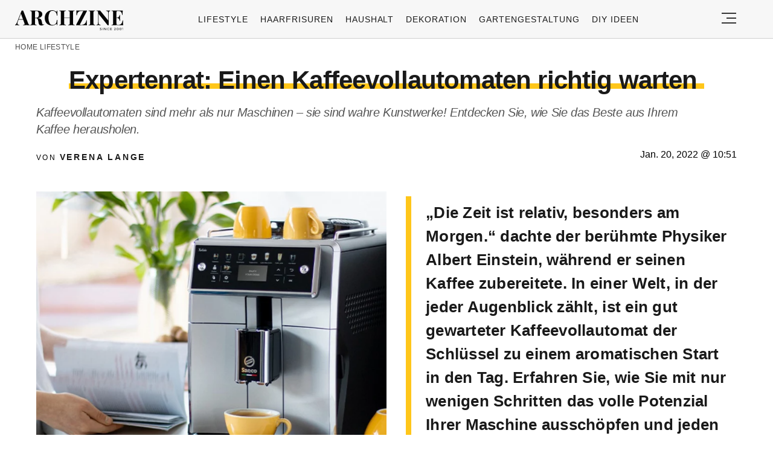

--- FILE ---
content_type: text/html; charset=UTF-8
request_url: https://archzine.net/lifestyle/expertenrat-einen-kaffeevollautomaten-richtig-warten/
body_size: 31737
content:
<!DOCTYPE html>
<html lang="de">
<head><meta charset="UTF-8"><script>if(navigator.userAgent.match(/MSIE|Internet Explorer/i)||navigator.userAgent.match(/Trident\/7\..*?rv:11/i)){var href=document.location.href;if(!href.match(/[?&]nowprocket/)){if(href.indexOf("?")==-1){if(href.indexOf("#")==-1){document.location.href=href+"?nowprocket=1"}else{document.location.href=href.replace("#","?nowprocket=1#")}}else{if(href.indexOf("#")==-1){document.location.href=href+"&nowprocket=1"}else{document.location.href=href.replace("#","&nowprocket=1#")}}}}</script><script>(()=>{class RocketLazyLoadScripts{constructor(){this.v="2.0.3",this.userEvents=["keydown","keyup","mousedown","mouseup","mousemove","mouseover","mouseenter","mouseout","mouseleave","touchmove","touchstart","touchend","touchcancel","wheel","click","dblclick","input","visibilitychange"],this.attributeEvents=["onblur","onclick","oncontextmenu","ondblclick","onfocus","onmousedown","onmouseenter","onmouseleave","onmousemove","onmouseout","onmouseover","onmouseup","onmousewheel","onscroll","onsubmit"]}async t(){this.i(),this.o(),/iP(ad|hone)/.test(navigator.userAgent)&&this.h(),this.u(),this.l(this),this.m(),this.k(this),this.p(this),this._(),await Promise.all([this.R(),this.L()]),this.lastBreath=Date.now(),this.S(this),this.P(),this.D(),this.O(),this.M(),await this.C(this.delayedScripts.normal),await this.C(this.delayedScripts.defer),await this.C(this.delayedScripts.async),this.F("domReady"),await this.T(),await this.j(),await this.I(),this.F("windowLoad"),await this.A(),window.dispatchEvent(new Event("rocket-allScriptsLoaded")),this.everythingLoaded=!0,this.lastTouchEnd&&await new Promise((t=>setTimeout(t,500-Date.now()+this.lastTouchEnd))),this.H(),this.F("all"),this.U(),this.W()}i(){this.CSPIssue=sessionStorage.getItem("rocketCSPIssue"),document.addEventListener("securitypolicyviolation",(t=>{this.CSPIssue||"script-src-elem"!==t.violatedDirective||"data"!==t.blockedURI||(this.CSPIssue=!0,sessionStorage.setItem("rocketCSPIssue",!0))}),{isRocket:!0})}o(){window.addEventListener("pageshow",(t=>{this.persisted=t.persisted,this.realWindowLoadedFired=!0}),{isRocket:!0}),window.addEventListener("pagehide",(()=>{this.onFirstUserAction=null}),{isRocket:!0})}h(){let t;function e(e){t=e}window.addEventListener("touchstart",e,{isRocket:!0}),window.addEventListener("touchend",(function i(o){Math.abs(o.changedTouches[0].pageX-t.changedTouches[0].pageX)<10&&Math.abs(o.changedTouches[0].pageY-t.changedTouches[0].pageY)<10&&o.timeStamp-t.timeStamp<200&&(o.target.dispatchEvent(new PointerEvent("click",{target:o.target,bubbles:!0,cancelable:!0,detail:1})),event.preventDefault(),window.removeEventListener("touchstart",e,{isRocket:!0}),window.removeEventListener("touchend",i,{isRocket:!0}))}),{isRocket:!0})}q(t){this.userActionTriggered||("mousemove"!==t.type||this.firstMousemoveIgnored?"keyup"===t.type||"mouseover"===t.type||"mouseout"===t.type||(this.userActionTriggered=!0,this.onFirstUserAction&&this.onFirstUserAction()):this.firstMousemoveIgnored=!0),"click"===t.type&&t.preventDefault(),this.savedUserEvents.length>0&&(t.stopPropagation(),t.stopImmediatePropagation()),"touchstart"===this.lastEvent&&"touchend"===t.type&&(this.lastTouchEnd=Date.now()),"click"===t.type&&(this.lastTouchEnd=0),this.lastEvent=t.type,this.savedUserEvents.push(t)}u(){this.savedUserEvents=[],this.userEventHandler=this.q.bind(this),this.userEvents.forEach((t=>window.addEventListener(t,this.userEventHandler,{passive:!1,isRocket:!0})))}U(){this.userEvents.forEach((t=>window.removeEventListener(t,this.userEventHandler,{passive:!1,isRocket:!0}))),this.savedUserEvents.forEach((t=>{t.target.dispatchEvent(new window[t.constructor.name](t.type,t))}))}m(){this.eventsMutationObserver=new MutationObserver((t=>{const e="return false";for(const i of t){if("attributes"===i.type){const t=i.target.getAttribute(i.attributeName);t&&t!==e&&(i.target.setAttribute("data-rocket-"+i.attributeName,t),i.target["rocket"+i.attributeName]=new Function("event",t),i.target.setAttribute(i.attributeName,e))}"childList"===i.type&&i.addedNodes.forEach((t=>{if(t.nodeType===Node.ELEMENT_NODE)for(const i of t.attributes)this.attributeEvents.includes(i.name)&&i.value&&""!==i.value&&(t.setAttribute("data-rocket-"+i.name,i.value),t["rocket"+i.name]=new Function("event",i.value),t.setAttribute(i.name,e))}))}})),this.eventsMutationObserver.observe(document,{subtree:!0,childList:!0,attributeFilter:this.attributeEvents})}H(){this.eventsMutationObserver.disconnect(),this.attributeEvents.forEach((t=>{document.querySelectorAll("[data-rocket-"+t+"]").forEach((e=>{e.setAttribute(t,e.getAttribute("data-rocket-"+t)),e.removeAttribute("data-rocket-"+t)}))}))}k(t){Object.defineProperty(HTMLElement.prototype,"onclick",{get(){return this.rocketonclick||null},set(e){this.rocketonclick=e,this.setAttribute(t.everythingLoaded?"onclick":"data-rocket-onclick","this.rocketonclick(event)")}})}S(t){function e(e,i){let o=e[i];e[i]=null,Object.defineProperty(e,i,{get:()=>o,set(s){t.everythingLoaded?o=s:e["rocket"+i]=o=s}})}e(document,"onreadystatechange"),e(window,"onload"),e(window,"onpageshow");try{Object.defineProperty(document,"readyState",{get:()=>t.rocketReadyState,set(e){t.rocketReadyState=e},configurable:!0}),document.readyState="loading"}catch(t){console.log("WPRocket DJE readyState conflict, bypassing")}}l(t){this.originalAddEventListener=EventTarget.prototype.addEventListener,this.originalRemoveEventListener=EventTarget.prototype.removeEventListener,this.savedEventListeners=[],EventTarget.prototype.addEventListener=function(e,i,o){o&&o.isRocket||!t.B(e,this)&&!t.userEvents.includes(e)||t.B(e,this)&&!t.userActionTriggered||e.startsWith("rocket-")||t.everythingLoaded?t.originalAddEventListener.call(this,e,i,o):t.savedEventListeners.push({target:this,remove:!1,type:e,func:i,options:o})},EventTarget.prototype.removeEventListener=function(e,i,o){o&&o.isRocket||!t.B(e,this)&&!t.userEvents.includes(e)||t.B(e,this)&&!t.userActionTriggered||e.startsWith("rocket-")||t.everythingLoaded?t.originalRemoveEventListener.call(this,e,i,o):t.savedEventListeners.push({target:this,remove:!0,type:e,func:i,options:o})}}F(t){"all"===t&&(EventTarget.prototype.addEventListener=this.originalAddEventListener,EventTarget.prototype.removeEventListener=this.originalRemoveEventListener),this.savedEventListeners=this.savedEventListeners.filter((e=>{let i=e.type,o=e.target||window;return"domReady"===t&&"DOMContentLoaded"!==i&&"readystatechange"!==i||("windowLoad"===t&&"load"!==i&&"readystatechange"!==i&&"pageshow"!==i||(this.B(i,o)&&(i="rocket-"+i),e.remove?o.removeEventListener(i,e.func,e.options):o.addEventListener(i,e.func,e.options),!1))}))}p(t){let e;function i(e){return t.everythingLoaded?e:e.split(" ").map((t=>"load"===t||t.startsWith("load.")?"rocket-jquery-load":t)).join(" ")}function o(o){function s(e){const s=o.fn[e];o.fn[e]=o.fn.init.prototype[e]=function(){return this[0]===window&&t.userActionTriggered&&("string"==typeof arguments[0]||arguments[0]instanceof String?arguments[0]=i(arguments[0]):"object"==typeof arguments[0]&&Object.keys(arguments[0]).forEach((t=>{const e=arguments[0][t];delete arguments[0][t],arguments[0][i(t)]=e}))),s.apply(this,arguments),this}}if(o&&o.fn&&!t.allJQueries.includes(o)){const e={DOMContentLoaded:[],"rocket-DOMContentLoaded":[]};for(const t in e)document.addEventListener(t,(()=>{e[t].forEach((t=>t()))}),{isRocket:!0});o.fn.ready=o.fn.init.prototype.ready=function(i){function s(){parseInt(o.fn.jquery)>2?setTimeout((()=>i.bind(document)(o))):i.bind(document)(o)}return t.realDomReadyFired?!t.userActionTriggered||t.fauxDomReadyFired?s():e["rocket-DOMContentLoaded"].push(s):e.DOMContentLoaded.push(s),o([])},s("on"),s("one"),s("off"),t.allJQueries.push(o)}e=o}t.allJQueries=[],o(window.jQuery),Object.defineProperty(window,"jQuery",{get:()=>e,set(t){o(t)}})}P(){const t=new Map;document.write=document.writeln=function(e){const i=document.currentScript,o=document.createRange(),s=i.parentElement;let n=t.get(i);void 0===n&&(n=i.nextSibling,t.set(i,n));const c=document.createDocumentFragment();o.setStart(c,0),c.appendChild(o.createContextualFragment(e)),s.insertBefore(c,n)}}async R(){return new Promise((t=>{this.userActionTriggered?t():this.onFirstUserAction=t}))}async L(){return new Promise((t=>{document.addEventListener("DOMContentLoaded",(()=>{this.realDomReadyFired=!0,t()}),{isRocket:!0})}))}async I(){return this.realWindowLoadedFired?Promise.resolve():new Promise((t=>{window.addEventListener("load",t,{isRocket:!0})}))}M(){this.pendingScripts=[];this.scriptsMutationObserver=new MutationObserver((t=>{for(const e of t)e.addedNodes.forEach((t=>{"SCRIPT"!==t.tagName||t.noModule||t.isWPRocket||this.pendingScripts.push({script:t,promise:new Promise((e=>{const i=()=>{const i=this.pendingScripts.findIndex((e=>e.script===t));i>=0&&this.pendingScripts.splice(i,1),e()};t.addEventListener("load",i,{isRocket:!0}),t.addEventListener("error",i,{isRocket:!0}),setTimeout(i,1e3)}))})}))})),this.scriptsMutationObserver.observe(document,{childList:!0,subtree:!0})}async j(){await this.J(),this.pendingScripts.length?(await this.pendingScripts[0].promise,await this.j()):this.scriptsMutationObserver.disconnect()}D(){this.delayedScripts={normal:[],async:[],defer:[]},document.querySelectorAll("script[type$=rocketlazyloadscript]").forEach((t=>{t.hasAttribute("data-rocket-src")?t.hasAttribute("async")&&!1!==t.async?this.delayedScripts.async.push(t):t.hasAttribute("defer")&&!1!==t.defer||"module"===t.getAttribute("data-rocket-type")?this.delayedScripts.defer.push(t):this.delayedScripts.normal.push(t):this.delayedScripts.normal.push(t)}))}async _(){await this.L();let t=[];document.querySelectorAll("script[type$=rocketlazyloadscript][data-rocket-src]").forEach((e=>{let i=e.getAttribute("data-rocket-src");if(i&&!i.startsWith("data:")){i.startsWith("//")&&(i=location.protocol+i);try{const o=new URL(i).origin;o!==location.origin&&t.push({src:o,crossOrigin:e.crossOrigin||"module"===e.getAttribute("data-rocket-type")})}catch(t){}}})),t=[...new Map(t.map((t=>[JSON.stringify(t),t]))).values()],this.N(t,"preconnect")}async $(t){if(await this.G(),!0!==t.noModule||!("noModule"in HTMLScriptElement.prototype))return new Promise((e=>{let i;function o(){(i||t).setAttribute("data-rocket-status","executed"),e()}try{if(navigator.userAgent.includes("Firefox/")||""===navigator.vendor||this.CSPIssue)i=document.createElement("script"),[...t.attributes].forEach((t=>{let e=t.nodeName;"type"!==e&&("data-rocket-type"===e&&(e="type"),"data-rocket-src"===e&&(e="src"),i.setAttribute(e,t.nodeValue))})),t.text&&(i.text=t.text),t.nonce&&(i.nonce=t.nonce),i.hasAttribute("src")?(i.addEventListener("load",o,{isRocket:!0}),i.addEventListener("error",(()=>{i.setAttribute("data-rocket-status","failed-network"),e()}),{isRocket:!0}),setTimeout((()=>{i.isConnected||e()}),1)):(i.text=t.text,o()),i.isWPRocket=!0,t.parentNode.replaceChild(i,t);else{const i=t.getAttribute("data-rocket-type"),s=t.getAttribute("data-rocket-src");i?(t.type=i,t.removeAttribute("data-rocket-type")):t.removeAttribute("type"),t.addEventListener("load",o,{isRocket:!0}),t.addEventListener("error",(i=>{this.CSPIssue&&i.target.src.startsWith("data:")?(console.log("WPRocket: CSP fallback activated"),t.removeAttribute("src"),this.$(t).then(e)):(t.setAttribute("data-rocket-status","failed-network"),e())}),{isRocket:!0}),s?(t.fetchPriority="high",t.removeAttribute("data-rocket-src"),t.src=s):t.src="data:text/javascript;base64,"+window.btoa(unescape(encodeURIComponent(t.text)))}}catch(i){t.setAttribute("data-rocket-status","failed-transform"),e()}}));t.setAttribute("data-rocket-status","skipped")}async C(t){const e=t.shift();return e?(e.isConnected&&await this.$(e),this.C(t)):Promise.resolve()}O(){this.N([...this.delayedScripts.normal,...this.delayedScripts.defer,...this.delayedScripts.async],"preload")}N(t,e){this.trash=this.trash||[];let i=!0;var o=document.createDocumentFragment();t.forEach((t=>{const s=t.getAttribute&&t.getAttribute("data-rocket-src")||t.src;if(s&&!s.startsWith("data:")){const n=document.createElement("link");n.href=s,n.rel=e,"preconnect"!==e&&(n.as="script",n.fetchPriority=i?"high":"low"),t.getAttribute&&"module"===t.getAttribute("data-rocket-type")&&(n.crossOrigin=!0),t.crossOrigin&&(n.crossOrigin=t.crossOrigin),t.integrity&&(n.integrity=t.integrity),t.nonce&&(n.nonce=t.nonce),o.appendChild(n),this.trash.push(n),i=!1}})),document.head.appendChild(o)}W(){this.trash.forEach((t=>t.remove()))}async T(){try{document.readyState="interactive"}catch(t){}this.fauxDomReadyFired=!0;try{await this.G(),document.dispatchEvent(new Event("rocket-readystatechange")),await this.G(),document.rocketonreadystatechange&&document.rocketonreadystatechange(),await this.G(),document.dispatchEvent(new Event("rocket-DOMContentLoaded")),await this.G(),window.dispatchEvent(new Event("rocket-DOMContentLoaded"))}catch(t){console.error(t)}}async A(){try{document.readyState="complete"}catch(t){}try{await this.G(),document.dispatchEvent(new Event("rocket-readystatechange")),await this.G(),document.rocketonreadystatechange&&document.rocketonreadystatechange(),await this.G(),window.dispatchEvent(new Event("rocket-load")),await this.G(),window.rocketonload&&window.rocketonload(),await this.G(),this.allJQueries.forEach((t=>t(window).trigger("rocket-jquery-load"))),await this.G();const t=new Event("rocket-pageshow");t.persisted=this.persisted,window.dispatchEvent(t),await this.G(),window.rocketonpageshow&&window.rocketonpageshow({persisted:this.persisted})}catch(t){console.error(t)}}async G(){Date.now()-this.lastBreath>45&&(await this.J(),this.lastBreath=Date.now())}async J(){return document.hidden?new Promise((t=>setTimeout(t))):new Promise((t=>requestAnimationFrame(t)))}B(t,e){return e===document&&"readystatechange"===t||(e===document&&"DOMContentLoaded"===t||(e===window&&"DOMContentLoaded"===t||(e===window&&"load"===t||e===window&&"pageshow"===t)))}static run(){(new RocketLazyLoadScripts).t()}}RocketLazyLoadScripts.run()})();</script>
  
  <meta name="viewport" content="width=device-width, initial-scale=1.0, maximum-scale=2.0, user-scalable=yes" />
  <meta name="p:domain_verify" content="ace64a8583c148818c7a371eda5afcf3" />
  

  <link rel="profile" href="https://gmpg.org/xfn/11">
  <link rel="pingback" href="https://archzine.net/xmlrpc.php">
  
  <link rel="preconnect" href="//fonts.gstatic.com">
  <link rel="preconnect" href="//pagead2.googlesyndication.com">
  <link rel="preload" href="https://archzine.net/wp-content/themes/archzine_2023/assets/images/archzine-logo.svg" as="image">
  <link rel="prefetch" href="https://archzine.net/wp-content/themes/archzine_2023/assets/js/jquery-3.6.1.min.js?ver=1.000" as="script">
  <link rel="prefetch" href="https://archzine.net//wp-content/plugins/softart-helper/assets/masonry/masonry.pkgd.min.js?ver=1.0" as="script">
  <link rel="prefetch" href="https://archzine.net//wp-content/plugins/softart-helper/assets/new_scripts.js?ver=1.00" as="script">
  <script async src="https://pagead2.googlesyndication.com/pagead/js/adsbygoogle.js?client=ca-pub-7929853351833130"
       crossorigin="anonymous"></script>



  <link rel="shortcut icon" href="https://archzine.net/wp-content/themes/archzine_2023/assets/images/favicon/favicon.ico" type="image/x-icon" />
  <link rel="apple-touch-icon" sizes="57x57" href="https://archzine.net/wp-content/themes/archzine_2023/assets/images/favicon/apple-icon-57x57.png" />
  <link rel="apple-touch-icon" sizes="60x60" href="https://archzine.net/wp-content/themes/archzine_2023/assets/images/favicon/apple-icon-60x60.png" />
  <link rel="apple-touch-icon" sizes="72x72" href="https://archzine.net/wp-content/themes/archzine_2023/assets/images/favicon/apple-icon-72x72.png" />
  <link rel="apple-touch-icon" sizes="76x76" href="https://archzine.net/wp-content/themes/archzine_2023/assets/images/favicon/apple-icon-76x76.png" />
  <link rel="apple-touch-icon" sizes="114x114" href="https://archzine.net/wp-content/themes/archzine_2023/assets/images/favicon/apple-icon-114x114.png" />
  <link rel="apple-touch-icon" sizes="120x120" href="https://archzine.net/wp-content/themes/archzine_2023/assets/images/favicon/apple-icon-120x120.png" />
  <link rel="apple-touch-icon" sizes="144x144" href="https://archzine.net/wp-content/themes/archzine_2023/assets/images/favicon/apple-icon-144x144.png" />
  <link rel="apple-touch-icon" sizes="152x152" href="https://archzine.net/wp-content/themes/archzine_2023/assets/images/favicon/apple-icon-152x152.png" />
  <link rel="apple-touch-icon" sizes="180x180" href="https://archzine.net/wp-content/themes/archzine_2023/assets/images/favicon/apple-icon-180x180.png" />
  <link rel="icon" type="image/png" sizes="192x192"  href="https://archzine.net/wp-content/themes/archzine_2023/assets/images/favicon/android-icon-192x192.png" />
  <link rel="icon" type="image/png" sizes="32x32" href="https://archzine.net/wp-content/themes/archzine_2023/assets/images/favicon/favicon-32x32.png" />
  <link rel="icon" type="image/png" sizes="96x96" href="https://archzine.net/wp-content/themes/archzine_2023/assets/images/favicon/favicon-96x96.png" />
  <link rel="icon" type="image/png" sizes="16x16" href="https://archzine.net/wp-content/themes/archzine_2023/assets/images/favicon/favicon-16x16.png" />
  <script type="rocketlazyloadscript" data-rocket-type="text/javascript">
    var base_url = 'https://archzine.net/';
  </script>

  
  <meta name='robots' content='noindex, follow' />
	<style></style>
	
	<!-- This site is optimized with the Yoast SEO Premium plugin v24.1 (Yoast SEO v24.1) - https://yoast.com/wordpress/plugins/seo/ -->
	<title>Expertenrat: Einen Kaffeevollautomaten richtig warten </title>
<link crossorigin data-rocket-preconnect href="https://fixdpt.com" rel="preconnect">
<link crossorigin data-rocket-preconnect href="https://pagead2.googlesyndication.com" rel="preconnect">
<link crossorigin data-rocket-preconnect href="https://googleads.g.doubleclick.net" rel="preconnect">
<link crossorigin data-rocket-preconnect href="https://www.googletagmanager.com" rel="preconnect">
<style id="wpr-usedcss">img:is([sizes=auto i],[sizes^="auto," i]){contain-intrinsic-size:3000px 1500px}:root{--wp--preset--aspect-ratio--square:1;--wp--preset--aspect-ratio--4-3:4/3;--wp--preset--aspect-ratio--3-4:3/4;--wp--preset--aspect-ratio--3-2:3/2;--wp--preset--aspect-ratio--2-3:2/3;--wp--preset--aspect-ratio--16-9:16/9;--wp--preset--aspect-ratio--9-16:9/16;--wp--preset--color--black:#000000;--wp--preset--color--cyan-bluish-gray:#abb8c3;--wp--preset--color--white:#ffffff;--wp--preset--color--pale-pink:#f78da7;--wp--preset--color--vivid-red:#cf2e2e;--wp--preset--color--luminous-vivid-orange:#ff6900;--wp--preset--color--luminous-vivid-amber:#fcb900;--wp--preset--color--light-green-cyan:#7bdcb5;--wp--preset--color--vivid-green-cyan:#00d084;--wp--preset--color--pale-cyan-blue:#8ed1fc;--wp--preset--color--vivid-cyan-blue:#0693e3;--wp--preset--color--vivid-purple:#9b51e0;--wp--preset--gradient--vivid-cyan-blue-to-vivid-purple:linear-gradient(135deg,rgba(6, 147, 227, 1) 0%,rgb(155, 81, 224) 100%);--wp--preset--gradient--light-green-cyan-to-vivid-green-cyan:linear-gradient(135deg,rgb(122, 220, 180) 0%,rgb(0, 208, 130) 100%);--wp--preset--gradient--luminous-vivid-amber-to-luminous-vivid-orange:linear-gradient(135deg,rgba(252, 185, 0, 1) 0%,rgba(255, 105, 0, 1) 100%);--wp--preset--gradient--luminous-vivid-orange-to-vivid-red:linear-gradient(135deg,rgba(255, 105, 0, 1) 0%,rgb(207, 46, 46) 100%);--wp--preset--gradient--very-light-gray-to-cyan-bluish-gray:linear-gradient(135deg,rgb(238, 238, 238) 0%,rgb(169, 184, 195) 100%);--wp--preset--gradient--cool-to-warm-spectrum:linear-gradient(135deg,rgb(74, 234, 220) 0%,rgb(151, 120, 209) 20%,rgb(207, 42, 186) 40%,rgb(238, 44, 130) 60%,rgb(251, 105, 98) 80%,rgb(254, 248, 76) 100%);--wp--preset--gradient--blush-light-purple:linear-gradient(135deg,rgb(255, 206, 236) 0%,rgb(152, 150, 240) 100%);--wp--preset--gradient--blush-bordeaux:linear-gradient(135deg,rgb(254, 205, 165) 0%,rgb(254, 45, 45) 50%,rgb(107, 0, 62) 100%);--wp--preset--gradient--luminous-dusk:linear-gradient(135deg,rgb(255, 203, 112) 0%,rgb(199, 81, 192) 50%,rgb(65, 88, 208) 100%);--wp--preset--gradient--pale-ocean:linear-gradient(135deg,rgb(255, 245, 203) 0%,rgb(182, 227, 212) 50%,rgb(51, 167, 181) 100%);--wp--preset--gradient--electric-grass:linear-gradient(135deg,rgb(202, 248, 128) 0%,rgb(113, 206, 126) 100%);--wp--preset--gradient--midnight:linear-gradient(135deg,rgb(2, 3, 129) 0%,rgb(40, 116, 252) 100%);--wp--preset--font-size--small:13px;--wp--preset--font-size--medium:20px;--wp--preset--font-size--large:36px;--wp--preset--font-size--x-large:42px;--wp--preset--spacing--20:0.44rem;--wp--preset--spacing--30:0.67rem;--wp--preset--spacing--40:1rem;--wp--preset--spacing--50:1.5rem;--wp--preset--spacing--60:2.25rem;--wp--preset--spacing--70:3.38rem;--wp--preset--spacing--80:5.06rem;--wp--preset--shadow--natural:6px 6px 9px rgba(0, 0, 0, .2);--wp--preset--shadow--deep:12px 12px 50px rgba(0, 0, 0, .4);--wp--preset--shadow--sharp:6px 6px 0px rgba(0, 0, 0, .2);--wp--preset--shadow--outlined:6px 6px 0px -3px rgba(255, 255, 255, 1),6px 6px rgba(0, 0, 0, 1);--wp--preset--shadow--crisp:6px 6px 0px rgba(0, 0, 0, 1)}:where(.is-layout-flex){gap:.5em}:where(.is-layout-grid){gap:.5em}:where(.wp-block-post-template.is-layout-flex){gap:1.25em}:where(.wp-block-post-template.is-layout-grid){gap:1.25em}:where(.wp-block-columns.is-layout-flex){gap:2em}:where(.wp-block-columns.is-layout-grid){gap:2em}:root :where(.wp-block-pullquote){font-size:1.5em;line-height:1.6}#toc_container li,#toc_container ul{margin:0;padding:0}#toc_container.no_bullets li,#toc_container.no_bullets ul,#toc_container.no_bullets ul li{background:0 0;list-style-type:none;list-style:none}#toc_container ul ul{margin-left:1.5em}#toc_container{background:#f9f9f9;border:1px solid #aaa;padding:10px;margin-bottom:1em;width:auto;display:table;font-size:95%}#toc_container.toc_white{background:#fff}#toc_container p.toc_title{text-align:center;font-weight:700;margin:0;padding:0}#toc_container p.toc_title+ul.toc_list{margin-top:1em}#toc_container a{text-decoration:none;text-shadow:none}#toc_container a:hover{text-decoration:underline}.cmplz-blocked-content-notice{display:none}.cmplz-blocked-content-container,.cmplz-wp-video{animation-name:cmplz-fadein;animation-duration:.6s;background:#fff;border:0;border-radius:3px;box-shadow:0 0 1px 0 rgba(0,0,0,.5),0 1px 10px 0 rgba(0,0,0,.15);display:flex;justify-content:center;align-items:center;background-repeat:no-repeat!important;background-size:cover!important;height:inherit;position:relative}.cmplz-blocked-content-container iframe,.cmplz-wp-video iframe{visibility:hidden;max-height:100%;border:0!important}.cmplz-blocked-content-container .cmplz-blocked-content-notice,.cmplz-wp-video .cmplz-blocked-content-notice{white-space:normal;text-transform:initial;position:absolute!important;width:100%;top:50%;left:50%;transform:translate(-50%,-50%);max-width:300px;font-size:14px;padding:10px;background-color:rgba(0,0,0,.5);color:#fff;text-align:center;z-index:98;line-height:23px}.cmplz-blocked-content-container .cmplz-blocked-content-notice .cmplz-links,.cmplz-wp-video .cmplz-blocked-content-notice .cmplz-links{display:block;margin-bottom:10px}.cmplz-blocked-content-container .cmplz-blocked-content-notice .cmplz-links a,.cmplz-wp-video .cmplz-blocked-content-notice .cmplz-links a{color:#fff}.cmplz-blocked-content-container div div{display:none}.cmplz-wp-video .cmplz-placeholder-element{width:100%;height:inherit}@keyframes cmplz-fadein{from{opacity:0}to{opacity:1}}a,address,article,body,caption,code,div,fieldset,font,footer,form,h1,h2,h3,header,html,i,iframe,img,label,legend,li,main,nav,object,ol,p,section,span,strong,table,tbody,time,tr,ul{margin:0;padding:0;border:0;outline:0;font-size:100%;vertical-align:baseline;background:0 0;box-sizing:border-box;max-width:100%;font-family:Tahoma,sans-serif}a{text-decoration:none;color:inherit}p{line-height:140%}.light{font-weight:300}h1,h1 a,h2,h2 a,h3,h3 a{font-weight:500;font-weight:400}body{line-height:1}ol,ul{list-style:none}table{border-collapse:collapse;border-spacing:0}input[type=number],input[type=submit],input[type=text],select,textarea{padding:0;margin:0;border:none;box-sizing:border-box;-webkit-box-sizing:border-box;border-radius:0;-webkit-border-radius:0;-moz-border-radius:0}button,input[type=number],input[type=submit],input[type=text],select,textarea{appearance:initial;-moz-appearance:initial;-webkit-appearance:initial}.clearfix{clear:both}.flex{display:flex}.light{font-weight:300!important}.row{box-sizing:border-box;display:-ms-flexbox;display:-webkit-box;display:flex;-ms-flex:0 1 auto;-webkit-box-flex:0;flex:0 1 auto;-ms-flex-direction:row;-webkit-box-orient:horizontal;-webkit-box-direction:normal;flex-direction:row;-ms-flex-wrap:wrap;flex-wrap:wrap;margin-right:-1rem;margin-left:-1rem;max-width:1270px;margin:0 auto}.col-xs-12,.col-xs-3,.col-xs-9{box-sizing:border-box;-ms-flex:0 0 auto;-webkit-box-flex:0;flex:0 0 auto;padding-right:1rem;padding-left:1rem}.col-xs-3{-ms-flex-preferred-size:25%;flex-basis:25%;max-width:25%}.col-xs-9{-ms-flex-preferred-size:75%;flex-basis:75%;max-width:75%}.col-xs-12{-ms-flex-preferred-size:100%;flex-basis:100%;max-width:100%}.align-items-center{align-items:center}.post-horizontal .flex img{height:auto;width:180px;object-fit:contain;max-width:100%}.post-horizontal .flex img{height:auto;width:180px}.load_more_btn{cursor:pointer}@media only screen and (min-width:48em){#header .justify-content-rigth{display:flex}.col-sm-12,.col-sm-3,.col-sm-6,.col-sm-9{box-sizing:border-box;-ms-flex:0 0 auto;-webkit-box-flex:0;flex:0 0 auto;padding-right:1rem;padding-left:1rem}.col-sm-3{-ms-flex-preferred-size:25%;flex-basis:25%;max-width:25%}.col-sm-6{-ms-flex-preferred-size:50%;flex-basis:50%;max-width:50%}.col-sm-9{-ms-flex-preferred-size:75%;flex-basis:75%;max-width:75%}.col-sm-12{-ms-flex-preferred-size:100%;flex-basis:100%;max-width:100%}}@media only screen and (min-width:62em){.col-md-3,.col-md-6,.col-md-9{box-sizing:border-box;-ms-flex:0 0 auto;-webkit-box-flex:0;flex:0 0 auto;padding-right:1rem;display:flex;padding-left:1rem}.col-md-3{-ms-flex-preferred-size:25%;flex-basis:25%;max-width:25%}.col-md-6{-ms-flex-preferred-size:50%;flex-basis:50%;max-width:50%}.col-md-9{-ms-flex-preferred-size:75%;flex-basis:75%;max-width:75%}.center-md{-ms-flex-pack:center;-webkit-box-pack:center;justify-content:center;text-align:center}.middle-md{-ms-flex-align:center;-webkit-box-align:center;align-items:center}}@media only screen and (min-width:75em){.col-lg-1,.col-lg-10,.col-lg-12,.col-lg-2,.col-lg-3,.col-lg-4,.col-lg-6,.col-lg-9{box-sizing:border-box;-ms-flex:0 0 auto;-webkit-box-flex:0;flex:0 0 auto;padding-right:20px;padding-left:20px}.col-lg-1{-ms-flex-preferred-size:8.333%;flex-basis:8.333%;max-width:8.333%}.col-lg-2{-ms-flex-preferred-size:16.667%;flex-basis:16.667%;max-width:16.667%}.col-lg-3{-ms-flex-preferred-size:25%;flex-basis:25%;max-width:25%}.col-lg-4{-ms-flex-preferred-size:33.333%;flex-basis:33.333%;max-width:33.333%}.col-lg-6{-ms-flex-preferred-size:50%;flex-basis:50%;max-width:50%}.col-lg-9{-ms-flex-preferred-size:75%;flex-basis:75%;max-width:75%}.col-lg-10{-ms-flex-preferred-size:83.333%;flex-basis:83.333%;max-width:83.333%}.col-lg-12{-ms-flex-preferred-size:100%;flex-basis:100%;max-width:100%}.post-horizontal .flex>a{min-width:210px}.post-horizontal .flex img{height:auto;width:210px}}.no-gut{padding-left:0!important;padding-right:0!important}.absolute{position:absolute}.relative{position:relative}button{background:0 0;border:none}figure{margin:0}.color-black{color:#000!important}.bg-gray,.gray-bg{background:#f7f7f7}footer.bg-gray,footer.gray-bg{background:#f2f2f2}.w-100{width:100%}.p-0{padding:0}.pr-0{padding-right:0}.py-11{padding-top:.5rem;padding-bottom:.5rem}.py-2{padding-top:1rem;padding-bottom:1rem}.bt-1{border-top:1px solid #e6e6e6}.bb-1{border-bottom:1px solid #e6e6e6}.pl-5{padding-left:2rem}.py-5{padding-top:4rem;padding-bottom:4rem}.px-2{padding-left:1rem;padding-right:1rem}.pt-2{padding-top:1rem}.my-1{margin-top:.5rem;margin-bottom:.5rem}.my-2{margin-top:1rem;margin-bottom:1rem}.my-3{margin-top:1.5rem;margin-bottom:1.5rem}.mt-1{margin-top:.5rem}.mb-1{margin-bottom:.5rem!important}.mb-2{margin-bottom:1rem}.mb-3{margin-bottom:1.5rem}.space-between{justify-content:center}.justify-content-rigth{justify-content:right}.space-around{justify-content:space-around}.main-menu li a{font-weight:500;font-size:14px;letter-spacing:.07em;line-height:24px;text-align:left;color:#1a1a1a;text-transform:uppercase}.main-menu li{padding:0 10px}.main-menu .sub-menu{display:none}main{overflow-x:hidden}#logo{float:left;width:215px;height:46px;margin:17px 0 0}#logo a{display:block;background:url(https://archzine.net/wp-content/themes/archzine_2023/assets/images/archzine-logo.svg) no-repeat;width:100%;height:34px;overflow:hidden;text-indent:-999px}header{border-bottom:1px solid rgba(0,0,0,.16)}.header_social{justify-content:center}.header_social{display:flex}.footer-nav li{margin-left:20px}.footer-nav li a:hover{text-decoration:underline}.header_social li a,.header_social li span{color:#95979f;cursor:pointer}.header_social li i{margin-right:5px}.header_social li{padding:0 15px}footer .header_social{margin-top:100px}.justify-center{justify-content:center}.post .author a:hover{text-decoration:underline}.post .heading a,.post-vertical .heading a{font-weight:600;font-size:20px;line-height:28.6px;text-align:left;color:#1a1a1a}.post-vertical>a{display:inline-block}.post-vertical>a,.post-vertical>a img{width:100%;height:auto}.post-vertical>a:hover img{transition:all 1s ease-out;opacity:.7}.single_featured_img{width:100%;min-height:280px}.single_featured_img img{width:100%;height:100%;object-fit:cover}.post-vertical>a img{width:auto;height:100%;object-fit:cover}.post.post-horizontal .heading a{font-weight:500}.post.post-horizontal .heading a:hover{text-decoration:underline}.post .author{font-size:8px;letter-spacing:.2em;line-height:24px;text-align:left;color:#1a1a1a;text-transform:uppercase}.post .author a,.post .date{font-size:12px;letter-spacing:.2em;line-height:24px;text-align:left;color:#1a1a1a}.space-between{justify-content:space-between}.section-title{font-weight:600;font-size:42px;letter-spacing:-.02em;line-height:60px;text-align:left;color:#1a1a1a;padding-right:40px;border-top:9px solid;line-height:130%;margin-bottom:0;position:relative}.section-title.subtitle{font-size:20px;font-weight:400;font-style:italic;margin:12px 0 20px}.section-title.subtitle .section-title-inner{color:#555;box-shadow:none}.section-title-inner{position:relative;box-shadow:inset 0 -9px #fff,inset 0 -18px #ffc61a}.bg-gray .section-title-inner,.gray-bg .section-title-inner{box-shadow:inset 0 -9px #f7f7f7,inset 0 -18px #ffc61a;padding-bottom:0}.section-title.bottom-border{border-top:none}.section-header.page-title{justify-content:space-between;margin-bottom:20px}.block,article.block{display:block}.post-horizontal .heading{padding-left:1rem}.post-horizontal .flex{border-bottom:1px solid #e6e6e6}.post-horizontal:nth-of-type(5) .flex,.post-horizontal:nth-of-type(6) .flex{border:none}.main-article p iframe{display:block;margin:0 auto}.left-border-title,.main-article h1,.main-article h2,.main-article h3{font-weight:600;font-size:36px;letter-spacing:.01em;line-height:110%;text-align:left;color:#1a1a1a;border-left:9px solid #ffc61a;padding-left:15px;border-top:none}.main-article h2{font-size:26px}.main-article h3{font-size:23px}h2.left-border-title,h3.left-border-title,p.left-border-title{font-size:28px;padding-left:1.5rem}p.left-border-title{font-size:26px;letter-spacing:.01em;line-height:40px;text-align:left;color:#1a1a1a}.main-article>ol,.main-article>ul{display:inline-block;padding-left:20px;margin-bottom:1rem}.main-article ol li,.main-article ul li{line-height:140%;margin-bottom:10px}.main-article ol{list-style:decimal;padding-left:40px}.main-article ul li::before{content:"";width:9px;height:9px;background:#ffc61a;display:inline-block;margin-right:10px;position:relative;top:-1px}.main-article ul li a{line-height:150%}.footer-address-info{font-weight:300;font-size:12px;letter-spacing:.03em;line-height:16px;text-align:left;color:#000}.footer-contact-info span{font-weight:700;font-size:12px;letter-spacing:.03em;line-height:16px;text-align:left;color:#000}.footer-nav-middle a{display:inline-block;font-weight:600;font-size:14px;letter-spacing:.02em;line-height:24px;text-align:left;color:#000;text-transform:uppercase}.footer-nav-middle li{margin-bottom:10px}.footer-nav-end a{font-weight:600;font-size:12px;letter-spacing:.02em;line-height:24px;text-align:left;color:#828282}.footer-nav-end li{margin-bottom:5px}footer .footer-top .col-sm-12.col-lg-3{display:block}footer .footer-top .col-sm-12.col-lg-3>div{display:inline-block;width:100%}.footer-bottom div{border-top:1px solid #e6e6e6;margin-top:20px;color:#000}.footer-bottom{font-weight:500;font-size:12px;letter-spacing:.2em;line-height:24px;text-align:center;color:#828282}footer.py-5{padding-bottom:0}.heading a:hover{text-decoration:underline}main{margin-top:60px}#toc_container{border:none;margin-left:auto;margin-right:auto;text-align:center}#toc_container li li{margin:8px 0}#toc_container p.toc_title{position:relative;box-shadow:inset 0 -5px #fff,inset 0 -12px #ffc61a;margin-bottom:10px;display:inline-block;float:none;width:auto;padding:0 12px;font-size:21px}#toc_container .toc_list{font-size:16px;text-align:left;font-weight:600}#toc_container a{color:#7223c3;font-weight:400}.column{flex-direction:column}.masonry{column-count:4;column-gap:10}.item{position:relative;counter-increment:item-counter;margin-bottom:20px}.item img{display:block;width:100%;height:auto}.item span{padding:10px;line-height:140%;color:#000}.item a:hover span{text-decoration:underline}.breadcrumb{color:#4f4f4f;width:100%}.breadcrumb a,.breadcrumb span{letter-spacing:.03em;line-height:24px;text-align:left;color:#4f4f4f;font-size:12px;text-transform:uppercase}#breadcrumb a{display:inline-block;font-size:13px;text-decoration:underline;color:#4f4f4f}.breadcrumb a:hover{text-decoration:underline}.breadcrumb li::after{content:' / ';margin-left:2px;margin-right:5px;font-size:11px}.breadcrumb li:last-child::after{display:none}.pinterest-wrapper{position:relative!important;display:inline-block!important;max-width:100%}.single_pin{background:#fff;position:absolute;top:10px;right:10px;z-index:99;width:32px;height:32px;display:flex;align-items:center;justify-content:center;color:#bd081c;border-radius:100%;cursor:pointer;opacity:1;transition:all .2s ease-in-out;border:2px solid #bd081c;box-shadow:0 2px 4px rgba(0,0,0,.15)}.single_pin:hover{background:#bd081c;transform:scale(1.1)}.single_pin:hover svg{fill:#fff}.single_pin svg{width:16px;height:16px;display:block;transition:fill .2s ease}.main-article h1,.main-article h2,.main-article h3{display:inline-block;width:100%;margin-bottom:1rem}.main-article p{font-size:18px;float:left;width:100%;line-height:160%;display:block;margin-bottom:1rem;line-height:1.6}.main-article p.content_img_wrap{text-align:center}.main-article p a{color:#7223c3}.main-article p a:hover{text-decoration:underline}.single-news-author img{border-radius:50%;width:200px;max-width:100%;height:fit-content;width:100%}.single-news-author span{font-weight:600;font-size:14px;letter-spacing:.03em;line-height:24px;text-align:left;color:#000}.single-news-author p{font-weight:400;font-size:16px;letter-spacing:.01em;line-height:24px;text-align:left;color:#000}.from-category{font-size:16px;letter-spacing:.15em;line-height:24px;text-align:left;color:#1a1a1a;text-transform:uppercase}#single-article .author a{letter-spacing:.2em;line-height:24px;text-align:left;color:#1a1a1a;text-transform:uppercase;font-weight:600;font-size:14px}#single-article .author{text-transform:uppercase;font-size:12px;line-height:24px;letter-spacing:.2em;font-weight:500}#single-article>.row{max-width:1200px}.main-article p{font-size:16px}.main-article table tr{border:1px solid #1a1a1a}.main-article table{margin-bottom:20px;border:1px solid #1a1a1a}h1.section-title{text-align:center;padding-right:0}.font-bigger{font-size:36px;letter-spacing:-.02em;line-height:48px;text-align:left;color:#000}#navigation{position:absolute;top:64px;background:#fff;height:calc(100% - 63px);width:100%;padding:0 10px;display:block}#navigation{transition:left .6s,right .6s ease-in-out;position:fixed;bottom:0;left:-100%;padding:10px;z-index:9999}#navigation.opened{left:0}nav[aria-label=breadcrumb]{padding-top:6px}#navigation ul ul{display:none}#navigation ul{padding:10px;padding-top:0}.dropdown-menu .menu-item{border-bottom:1px solid #e6e6e6}.dropdown-menu .menu-item>a{font-weight:500;font-size:16px;letter-spacing:.15em;line-height:22px;text-align:left;color:#1a1a1a;text-transform:uppercase;padding:10px 0;display:inline-block}.dropdown-menu .menu-item>a li{margin:3px}.dropdown-menu .menu-item ul li a{text-transform:initial;font-weight:400;font-size:14px;letter-spacing:.01em;line-height:24px;text-align:left;color:#353535}.dropdown-menu .menu-item ul{width:100%;padding-top:0;display:none}.dropdown-menu .menu-item{position:relative}.header-search-input{width:100%}.toggler{position:absolute;top:12px;right:10px;transition:all 1s ease-out}.toggler.angle180{transform:rotate(180deg);top:15px}#navigation form{padding:3px 0}#navigation form button{font-weight:600;font-size:20px;letter-spacing:.01em;line-height:24px;text-align:right;color:#353535}#header{position:fixed;top:0;width:100%;z-index:999}.single-featured img{height:auto;max-height:480px}.single-featured p{line-height:150%}@media (min-width:1200px){#navigation{position:absolute;left:0;width:100%;z-index:999;padding:20px 0;background:#fff;height:100vh}#navigation .row{flex-direction:row-reverse;justify-content:space-between}#navigation .footer-nav{display:flex}#navigation .row form{border-bottom:1px solid #1a1a1a;margin:0 auto 150px}#navigation ul.footer-nav{margin:0 auto 30px;padding:0;justify-content:space-between}.single-news-author .font-bigger{font-size:36px;letter-spacing:-.02em;line-height:48px;text-align:left;color:#000}#menu-holder{align-items:center;display:flex}}@media (max-width:1024px){.single-featured{display:block}.section-title{padding-right:10px}#navigation .footer-nav li{text-align:center}.masonry{column-count:3}#navigation form{padding:15px 0}#navigation form .header-search-input{border:1px solid #e6e6e6;padding:10px}#navigation form button{font-size:16px;margin-left:8px;font-weight:400;background:#e6e6e6;padding:0 10px}.section-title{border-top:4px solid}.section-header .section-title{border-top:none}.single-news-author h1 span,.single-news-author h2 span,.single-news-author h3 span{font-size:30px}.single-news-author .flex{padding:0 15px!important}.single-news-author .flex .flex{padding:0!important}#menu-holder{display:none}.footer-nav li{margin-left:0}.post.post-horizontal .heading a{font-weight:500;font-size:16px;line-height:150%}.post-horizontal img{max-width:180px}.section-title{font-size:28px}.single-news-author .flex.no-gut{display:block;padding:0 15px!important}}@media (max-width:48em){#logo{height:42px;margin:12px 0 0}#navigation{top:55px;height:calc(100% - 55px);overflow-y:scroll}main{margin-top:56px}.single-featured{margin:0}#single-article .single-news-author-info span{text-align:center}nav[aria-label=breadcrumb]{margin-bottom:5px}.single-post nav[aria-label=breadcrumb]{margin-bottom:0}.masonry{column-count:2}.single-body img{height:auto}.single-body{padding:0 15px}.single-news-author-info.flex>div.flex{padding:0!important;flex-direction:column;text-align:left}.single-news-author .flex,.single-news-author-info,.single-news-author-info *{text-align:center}.section-title-inner{box-shadow:inset 0 -8px #fff,inset 0 -18px #ffc61a;padding-right:20px}.section-title.bottom-border{border-top:none;text-align:left;padding-right:0}.single-news-author p{font-size:14px;text-align:center}nav[aria-label=breadcrumb]{padding:0 15px}.post-vertical .column,.section-header.page-title,footer{padding:0 15px}.single-news-author .flex a.flex{padding-right:5px!important}.single-news-author-info .author_title{text-align:left}.section-header{flex-direction:column}article.py-2{padding-top:0;padding-bottom:0}article .section-header.page-title{justify-content:space-between;margin-bottom:0;font-size:14px}h2.left-border-title,h3.left-border-title{font-size:20px;padding-left:1rem}.main-article h1,.main-article h2,.main-article h3{display:inline-block;width:100%;margin-bottom:1rem;line-height:130%}body:not(.author-user) .author a{line-height:24px;text-align:left;color:#1a1a1a;letter-spacing:.2em;font-weight:600;font-size:15px}article{margin-bottom:1rem}.single-news-author{margin:0;padding:0}article .single-body{float:left;width:100%;padding:10px 15px 0}.main-article img{font-size:18px;max-width:100%;height:auto!important;display:block;margin:0 auto}.post-vertical>a img{width:100%}.post-horizontal .flex{width:100%}.post.post-horizontal{margin-bottom:0}}#header .justify-content-rigth{display:flex}@media (max-width:640px){p.left-border-title{font-weight:600;font-size:16px;letter-spacing:.01em;line-height:20px;text-align:left;color:#1a1a1a}.py-5{padding-top:2rem;padding-bottom:2rem}footer.py-5{padding-top:1rem;padding-bottom:1rem}.col-xs-12{padding:0}.post.post-horizontal{padding:10px 15px}.post-horizontal .flex{border-bottom:1px solid #e6e6e6;border:none!important;padding-top:0;padding-bottom:0}.middle-md.column{padding:0 15px}.single-news-author p{font-size:14px;text-align:center;max-width:none;left:-32%;position:relative;text-align:left}.single-news-author-info p{position:static;text-align:center;width:100%}.single-news-author-info .author_title{text-align:center}.footer-bottom div{border-top:1px solid #e6e6e6;margin-top:20px;padding-top:15px}.footer-bottom{padding:0}.section-title.bottom-border{font-size:28px;line-height:130%}#single-article .page-title .section-title-inner{padding-right:0}#toc_container .toc_title,.section-title-inner{box-shadow:inset 0 -4px #fff,inset 0 -12px #ffc61a}.bg-gray .section-title-inner,.gray-bg .section-title-inner{box-shadow:inset 0 -4px #f7f7f7,inset 0 -12px #ffc61a;padding-bottom:0}#single-article .author{font-size:10px}#single-article .author a,#single-article .date{font-size:12px}#single-article .date{margin-top:7px}h2.left-border-title,h3.left-border-title{border-top:9px solid #ffc61a;border-color:#ffc61a;line-height:130%;font-size:16px;padding-top:5px}.post.post-horizontal>.flex{display:block;text-align:center}.post.post-horizontal .flex img{max-width:300px}.section-title.bottom-border.subtitle{font-size:18px}}.cmplz-hidden{display:none!important}#load_gallery_posts{float:left;width:100%;width:100%;clear:left;text-align:center}#load_gallery_posts a{display:inline-block;padding:5px 20px;margin:20px 0;line-height:31px;position:relative;border:1px solid #e5125c;color:#e5125c;text-align:center;font-size:16px;font-weight:300;text-transform:uppercase}#load_gallery_posts a:hover{background:#e5125c;color:#fff}.masonry .item.size_4{width:calc(25% - 4px);border-radius:8px;background-color:#fff;height:auto}.masonry .item.size_2{width:calc(50% - 4px);min-width:auto;padding:3px;margin:2px 0}#category_gallery_sa{float:left;width:100%;padding:0 12px}.single-post #load_gallery_posts a{display:none}.masonry{float:left;width:100%;display:block}.masonry .item{float:left;margin:5px 0;padding:8px;box-shadow:none}.masonry .item img{display:block;width:100%;height:auto;border-radius:12px}.masonry .item span{line-height:110%;color:#000;font-size:14px}.masonry .item a:hover span{text-decoration:underline}#load_gallery_thumbnails{float:left;width:100%;clear:left}body.single-post #category_gallery_sa{padding:0}@media (max-width:1024px){.masonry{column-count:3}}@media (max-width:48em){.masonry{column-count:2}}</style><link rel="preload" data-rocket-preload as="image" href="https://archzine.net/wp-content/uploads/2022/01/guenstige-kaffeevollautomaten-coffeefriend-de-kaffeevollautomat-richtige-wartung.jpg" fetchpriority="high">
	<meta name="description" content="Den Kaffeevollautomat richtig warten ist wichtig für die Maschine selbst sowie den Kaffeegeschmack. Lesen Sie hier alles zum Thema!" />
	<meta property="og:locale" content="de_DE" />
	<meta property="og:type" content="article" />
	<meta property="og:title" content="Expertenrat: Einen Kaffeevollautomaten richtig warten " />
	<meta property="og:description" content="Den Kaffeevollautomat richtig warten ist wichtig für die Maschine selbst sowie den Kaffeegeschmack. Lesen Sie hier alles zum Thema!" />
	<meta property="og:url" content="https://archzine.net/lifestyle/expertenrat-einen-kaffeevollautomaten-richtig-warten/" />
	<meta property="og:site_name" content="Archzine" />
	<meta property="article:publisher" content="https://www.facebook.com/ArchZine/" />
	<meta property="article:published_time" content="2022-01-20T08:51:01+00:00" />
	<meta property="article:modified_time" content="2023-04-24T15:42:43+00:00" />
	<meta property="og:image" content="https://archzine.net/wp-content/uploads/2022/01/welcher-kaffeeautomat-macht-den-besten-kaffee-saeco-kaffeevollautomat-coffeefriend-de.webp" />
	<meta property="og:image:width" content="800" />
	<meta property="og:image:height" content="800" />
	<meta property="og:image:type" content="image/webp" />
	<meta name="author" content="Verena Lange" />
	<meta name="twitter:card" content="summary_large_image" />
	<meta name="twitter:creator" content="@https://twitter.com/VerenaLange13" />
	<meta name="twitter:site" content="@arhzinede" />
	<meta name="twitter:label1" content="Verfasst von" />
	<meta name="twitter:data1" content="Verena Lange" />
	<meta name="twitter:label2" content="Geschätzte Lesezeit" />
	<meta name="twitter:data2" content="8 Minuten" />
	<script type="application/ld+json" class="yoast-schema-graph">{"@context":"https://schema.org","@graph":[{"@type":["Article","BlogPosting"],"@id":"https://archzine.net/lifestyle/expertenrat-einen-kaffeevollautomaten-richtig-warten/#article","isPartOf":{"@id":"https://archzine.net/lifestyle/expertenrat-einen-kaffeevollautomaten-richtig-warten/"},"author":{"name":"Verena Lange","@id":"https://archzine.net/#/schema/person/4ac40536b2747f5fd80d0b09704f2242"},"headline":"Expertenrat: Einen Kaffeevollautomaten richtig warten ","datePublished":"2022-01-20T08:51:01+00:00","dateModified":"2023-04-24T15:42:43+00:00","mainEntityOfPage":{"@id":"https://archzine.net/lifestyle/expertenrat-einen-kaffeevollautomaten-richtig-warten/"},"wordCount":1191,"commentCount":0,"publisher":{"@id":"https://archzine.net/#organization"},"image":{"@id":"https://archzine.net/lifestyle/expertenrat-einen-kaffeevollautomaten-richtig-warten/#primaryimage"},"thumbnailUrl":"https://archzine.net/wp-content/uploads/2022/01/welcher-kaffeeautomat-macht-den-besten-kaffee-saeco-kaffeevollautomat-coffeefriend-de.webp","articleSection":["Lifestyle"],"inLanguage":"de","potentialAction":[{"@type":"CommentAction","name":"Comment","target":["https://archzine.net/lifestyle/expertenrat-einen-kaffeevollautomaten-richtig-warten/#respond"]}],"copyrightYear":"2022","copyrightHolder":{"@id":"https://archzine.net/#organization"}},{"@type":"WebPage","@id":"https://archzine.net/lifestyle/expertenrat-einen-kaffeevollautomaten-richtig-warten/","url":"https://archzine.net/lifestyle/expertenrat-einen-kaffeevollautomaten-richtig-warten/","name":"Expertenrat: Einen Kaffeevollautomaten richtig warten - ArchZine.net","isPartOf":{"@id":"https://archzine.net/#website"},"primaryImageOfPage":{"@id":"https://archzine.net/lifestyle/expertenrat-einen-kaffeevollautomaten-richtig-warten/#primaryimage"},"image":{"@id":"https://archzine.net/lifestyle/expertenrat-einen-kaffeevollautomaten-richtig-warten/#primaryimage"},"thumbnailUrl":"https://archzine.net/wp-content/uploads/2022/01/welcher-kaffeeautomat-macht-den-besten-kaffee-saeco-kaffeevollautomat-coffeefriend-de.webp","datePublished":"2022-01-20T08:51:01+00:00","dateModified":"2023-04-24T15:42:43+00:00","description":"Den Kaffeevollautomat richtig warten ist wichtig für die Maschine selbst sowie den Kaffeegeschmack. Lesen Sie hier alles zum Thema!","breadcrumb":{"@id":"https://archzine.net/lifestyle/expertenrat-einen-kaffeevollautomaten-richtig-warten/#breadcrumb"},"inLanguage":"de","potentialAction":[{"@type":"ReadAction","target":["https://archzine.net/lifestyle/expertenrat-einen-kaffeevollautomaten-richtig-warten/"]}]},{"@type":"ImageObject","inLanguage":"de","@id":"https://archzine.net/lifestyle/expertenrat-einen-kaffeevollautomaten-richtig-warten/#primaryimage","url":"https://archzine.net/wp-content/uploads/2022/01/welcher-kaffeeautomat-macht-den-besten-kaffee-saeco-kaffeevollautomat-coffeefriend-de.webp","contentUrl":"https://archzine.net/wp-content/uploads/2022/01/welcher-kaffeeautomat-macht-den-besten-kaffee-saeco-kaffeevollautomat-coffeefriend-de.webp","width":800,"height":800,"caption":"welcher kaffeeautomat macht den besten kaffee saeco kaffeevollautomat coffeefriend de"},{"@type":"BreadcrumbList","@id":"https://archzine.net/lifestyle/expertenrat-einen-kaffeevollautomaten-richtig-warten/#breadcrumb","itemListElement":[{"@type":"ListItem","position":1,"name":"Home","item":"https://archzine.net/"},{"@type":"ListItem","position":2,"name":"Lifestyle","item":"https://archzine.net/lifestyle/"},{"@type":"ListItem","position":3,"name":"Expertenrat: Einen Kaffeevollautomaten richtig warten "}]},{"@type":"WebSite","@id":"https://archzine.net/#website","url":"https://archzine.net/","name":"Archzine","description":"Archzine.net ist ein E-Magazin für Innenarchitektur, Dekoideen, Architektur, Möbel, Wohnzimmer, Küche. Finde Möbel und Dekoideen und tausche Dich mit anderen Usern aus.","publisher":{"@id":"https://archzine.net/#organization"},"alternateName":"Archzine.net","potentialAction":[{"@type":"SearchAction","target":{"@type":"EntryPoint","urlTemplate":"https://archzine.net/?s={search_term_string}"},"query-input":{"@type":"PropertyValueSpecification","valueRequired":true,"valueName":"search_term_string"}}],"inLanguage":"de"},{"@type":"Organization","@id":"https://archzine.net/#organization","name":"Arch Media Group","alternateName":"Mediterium","url":"https://archzine.net/","logo":{"@type":"ImageObject","inLanguage":"de","@id":"https://archzine.net/#/schema/logo/image/","url":"https://archzine.net/wp-content/uploads/2023/12/archzine-logo-new-square.jpg","contentUrl":"https://archzine.net/wp-content/uploads/2023/12/archzine-logo-new-square.jpg","width":1000,"height":1000,"caption":"Arch Media Group"},"image":{"@id":"https://archzine.net/#/schema/logo/image/"},"sameAs":["https://www.facebook.com/ArchZine/","https://x.com/arhzinede","https://www.instagram.com/archzine/","https://www.linkedin.com/company/arch-media-group-ood/","https://www.pinterest.com/archzinemag/","https://www.youtube.com/channel/UCMXP9AER2RqksDCUuDDdgqw","https://archzine.fr","https://mediterium.com","https://www.wikidata.org/wiki/Q112650840"],"publishingPrinciples":"https://archzine.net/korrekturrichtlinie-von-archzine-net/","ownershipFundingInfo":"https://archzine.net/impressum/","actionableFeedbackPolicy":"https://archzine.net/konstruktives-feedback/","correctionsPolicy":"https://archzine.net/konstruktives-feedback/","ethicsPolicy":"https://archzine.net/ethikrichtlinie-von-archzine-net/"},{"@type":"Person","@id":"https://archzine.net/#/schema/person/4ac40536b2747f5fd80d0b09704f2242","name":"Verena Lange","image":{"@type":"ImageObject","inLanguage":"de","@id":"https://archzine.net/#/schema/person/image/","url":"https://secure.gravatar.com/avatar/6880aa18518536bf62f97a0e039426e9?s=96&d=wavatar&r=g","contentUrl":"https://secure.gravatar.com/avatar/6880aa18518536bf62f97a0e039426e9?s=96&d=wavatar&r=g","caption":"Verena Lange"},"description":"Verena Lange, eine geschätzte Autorin bei Archzine Online Magazine, hat ihr Studium in Publizistik- und Kommunikationswissenschaften an der Freien Universität Berlin absolviert. Sie hat zahlreiche Artikel in renommierten Medien wie BILD, WELT.de und Berliner Zeitung veröffentlicht.","sameAs":["https://www.linkedin.com/in/verena-lange-b81585250/","https://x.com/https://twitter.com/VerenaLange13","https://de.wikipedia.org/wiki/Archzine"],"url":"https://archzine.net/author/verena-lange/"}]}</script>
	<!-- / Yoast SEO Premium plugin. -->


<link rel='dns-prefetch' href='//kit.fontawesome.com' />
<link rel="alternate" type="application/rss+xml" title="Archzine &raquo; Feed" href="https://archzine.net/feed/" />
<style id='global-styles-inline-css' type='text/css'></style>
<style id='rocket-lazyload-inline-css' type='text/css'>
.rll-youtube-player{position:relative;padding-bottom:56.23%;height:0;overflow:hidden;max-width:100%;}.rll-youtube-player:focus-within{outline: 2px solid currentColor;outline-offset: 5px;}.rll-youtube-player iframe{position:absolute;top:0;left:0;width:100%;height:100%;z-index:100;background:0 0}.rll-youtube-player img{bottom:0;display:block;left:0;margin:auto;max-width:100%;width:100%;position:absolute;right:0;top:0;border:none;height:auto;-webkit-transition:.4s all;-moz-transition:.4s all;transition:.4s all}.rll-youtube-player img:hover{-webkit-filter:brightness(75%)}.rll-youtube-player .play{height:100%;width:100%;left:0;top:0;position:absolute;background:var(--wpr-bg-95459877-7a7d-4698-a979-d7f7f91145ad) no-repeat center;background-color: transparent !important;cursor:pointer;border:none;}
</style>
<link rel="https://api.w.org/" href="https://archzine.net/wp-json/" /><link rel="alternate" title="JSON" type="application/json" href="https://archzine.net/wp-json/wp/v2/posts/573556" /><link rel="EditURI" type="application/rsd+xml" title="RSD" href="https://archzine.net/xmlrpc.php?rsd" />
<meta name="generator" content="WordPress 6.7.1" />
<link rel='shortlink' href='https://archzine.net/?p=573556' />
<link rel="alternate" title="oEmbed (JSON)" type="application/json+oembed" href="https://archzine.net/wp-json/oembed/1.0/embed?url=https%3A%2F%2Farchzine.net%2Flifestyle%2Fexpertenrat-einen-kaffeevollautomaten-richtig-warten%2F" />
<link rel="alternate" title="oEmbed (XML)" type="text/xml+oembed" href="https://archzine.net/wp-json/oembed/1.0/embed?url=https%3A%2F%2Farchzine.net%2Flifestyle%2Fexpertenrat-einen-kaffeevollautomaten-richtig-warten%2F&#038;format=xml" />
			<style></style>

	<style type="text/css"></style><noscript><style id="rocket-lazyload-nojs-css">.rll-youtube-player, [data-lazy-src]{display:none !important;}</style></noscript>  <style id="rocket-lazyrender-inline-css">[data-wpr-lazyrender] {content-visibility: auto;}</style><style id="wpr-lazyload-bg-container"></style><style id="wpr-lazyload-bg-exclusion"></style>
<noscript>
<style id="wpr-lazyload-bg-nostyle">.rll-youtube-player .play{--wpr-bg-95459877-7a7d-4698-a979-d7f7f91145ad: url('https://archzine.net/wp-content/plugins/wp-rocket/assets/img/youtube.png');}</style>
</noscript>
<script type="application/javascript">const rocket_pairs = [{"selector":".rll-youtube-player .play","style":".rll-youtube-player .play{--wpr-bg-95459877-7a7d-4698-a979-d7f7f91145ad: url('https:\/\/archzine.net\/wp-content\/plugins\/wp-rocket\/assets\/img\/youtube.png');}","hash":"95459877-7a7d-4698-a979-d7f7f91145ad","url":"https:\/\/archzine.net\/wp-content\/plugins\/wp-rocket\/assets\/img\/youtube.png"}]; const rocket_excluded_pairs = [];</script><meta name="generator" content="WP Rocket 3.19.1.2" data-wpr-features="wpr_lazyload_css_bg_img wpr_remove_unused_css wpr_delay_js wpr_defer_js wpr_lazyload_images wpr_lazyload_iframes wpr_preconnect_external_domains wpr_automatic_lazy_rendering wpr_oci wpr_image_dimensions wpr_minify_css wpr_cdn wpr_preload_links wpr_host_fonts_locally wpr_desktop" /></head>

<body class="post-template-default single single-post postid-573556 single-format-standard" itemscope itemtype="https://schema.org/WebPage">
  <header  id="header" class="bg-gray py-1">
    <div  class="row">
      <div  class="col-xs-9 col-sm-9 col-md-9 col-lg-2 center-md middle-md pr-0">
        <div id="logo">
          <a rel="home" href="https://archzine.net/" title="Archzine">Archzine</a>
        </div>
      </div>
      <div  class="col-xs-0 col-sm-0 col-md-0 col-lg-9 center-md middle-md" id="menu-holder">
        <ul id="menu-archzine-2023" class="justify-center flex main-menu"><li id="menu-item-669392" class="menu-item menu-item-type-taxonomy menu-item-object-category current-post-ancestor current-menu-parent current-post-parent menu-item-669392"><a href="https://archzine.net/lifestyle/">Lifestyle</a></li>
<li id="menu-item-677507" class="menu-item menu-item-type-taxonomy menu-item-object-category menu-item-677507"><a href="https://archzine.net/trends/haarfrisuren/">Haarfrisuren</a></li>
<li id="menu-item-669399" class="menu-item menu-item-type-taxonomy menu-item-object-category menu-item-669399"><a href="https://archzine.net/lifestyle/haushalt/">Haushalt</a></li>
<li id="menu-item-669650" class="menu-item menu-item-type-taxonomy menu-item-object-category menu-item-669650"><a href="https://archzine.net/dekoration/">Dekoration</a></li>
<li id="menu-item-669651" class="menu-item menu-item-type-taxonomy menu-item-object-category menu-item-669651"><a href="https://archzine.net/gartengestaltung/">Gartengestaltung</a></li>
<li id="menu-item-669652" class="menu-item menu-item-type-taxonomy menu-item-object-category menu-item-669652"><a href="https://archzine.net/diy-ideen/">DIY ideen</a></li>
</ul>      </div>
      <div  class="col-xs-3 col-sm-3 col-md-3 col-lg-1 center-md justify-content-rigth">
         <button class="menu_btn" title="open menu" type="button">
          <svg xmlns="http://www.w3.org/2000/svg" width="24" height="18" viewBox="0 0 24 18">
            <line id="Line_2" data-name="Line 2" x1="24" transform="translate(0 17)" fill="none" stroke="#353535" stroke-width="2"/>
            <line id="Line_3" data-name="Line 3" x1="16" transform="translate(8 9)" fill="none" stroke="#353535" stroke-width="2"/>
            <line id="Line_4" data-name="Line 4" x1="24" transform="translate(0 1)" fill="none" stroke="#353535" stroke-width="2"/>
          </svg>
         </button>
      </div>
    </div>
    <nav id="navigation" style="display: none;" >
      <div  class="row">
        <ul id="menu-menu" class="white-bg dropdown-menu col-xs-12 col-lg-3"><li id="menu-item-153856" class="menu-item menu-item-type-taxonomy menu-item-object-category menu-item-has-children menu-item-153856"><a href="https://archzine.net/trends/">Trends</a><span class="toggler"><svg id="Icon_down_outline" xmlns="http://www.w3.org/2000/svg" width="14" height="8" viewBox="0 0 14 8"><path id="Path" d="M7.707,7.707a1,1,0,0,1-1.414,0l-6-6A1,1,0,0,1,1.707.293L7,5.586,12.293.293a1,1,0,0,1,1.414,1.414Z" fill="#353535"/></svg></span>
<ul class="sub-menu">
	<li id="menu-item-153857" class="menu-item menu-item-type-taxonomy menu-item-object-category menu-item-153857"><a href="https://archzine.net/trends/nageldesign/">Nageldesign</a></li>
	<li id="menu-item-677532" class="menu-item menu-item-type-taxonomy menu-item-object-category menu-item-677532"><a href="https://archzine.net/lifestyle/tattoo-ideen/">Tattoo Ideen</a></li>
	<li id="menu-item-153860" class="menu-item menu-item-type-taxonomy menu-item-object-category menu-item-153860"><a href="https://archzine.net/trends/kleidung/">Kleidung</a></li>
</ul>
</li>
<li id="menu-item-153859" class="menu-item menu-item-type-taxonomy menu-item-object-category menu-item-has-children menu-item-153859"><a href="https://archzine.net/trends/haarfrisuren/">Haarfrisuren</a><span class="toggler"><svg id="Icon_down_outline" xmlns="http://www.w3.org/2000/svg" width="14" height="8" viewBox="0 0 14 8"><path id="Path" d="M7.707,7.707a1,1,0,0,1-1.414,0l-6-6A1,1,0,0,1,1.707.293L7,5.586,12.293.293a1,1,0,0,1,1.414,1.414Z" fill="#353535"/></svg></span>
<ul class="sub-menu">
	<li id="menu-item-677511" class="menu-item menu-item-type-taxonomy menu-item-object-category menu-item-677511"><a href="https://archzine.net/trends/haarfrisuren/haarfarbe/">Haarfarbe</a></li>
	<li id="menu-item-677509" class="menu-item menu-item-type-taxonomy menu-item-object-category menu-item-677509"><a href="https://archzine.net/trends/haarfrisuren/kurzhaarfrisuren/">Kurzhaarfrisuren Damen</a></li>
	<li id="menu-item-677512" class="menu-item menu-item-type-taxonomy menu-item-object-category menu-item-677512"><a href="https://archzine.net/trends/haarfrisuren/bob-frisuren/">Bob Frisuren</a></li>
	<li id="menu-item-677513" class="menu-item menu-item-type-taxonomy menu-item-object-category menu-item-677513"><a href="https://archzine.net/trends/haarfrisuren/pixie-cut/">Pixie Cut</a></li>
	<li id="menu-item-677508" class="menu-item menu-item-type-taxonomy menu-item-object-category menu-item-677508"><a href="https://archzine.net/trends/haarfrisuren/haarfrisuren-fuer-manner/">Haarfrisuren für Männer</a></li>
	<li id="menu-item-677510" class="menu-item menu-item-type-taxonomy menu-item-object-category menu-item-677510"><a href="https://archzine.net/trends/haarfrisuren/diy-haarfrisuren/">DIY Haarfrisuren</a></li>
</ul>
</li>
<li id="menu-item-225343" class="menu-item menu-item-type-taxonomy menu-item-object-category current-post-ancestor current-menu-parent current-post-parent menu-item-has-children menu-item-225343"><a href="https://archzine.net/lifestyle/">Lifestyle</a><span class="toggler"><svg id="Icon_down_outline" xmlns="http://www.w3.org/2000/svg" width="14" height="8" viewBox="0 0 14 8"><path id="Path" d="M7.707,7.707a1,1,0,0,1-1.414,0l-6-6A1,1,0,0,1,1.707.293L7,5.586,12.293.293a1,1,0,0,1,1.414,1.414Z" fill="#353535"/></svg></span>
<ul class="sub-menu">
	<li id="menu-item-226747" class="menu-item menu-item-type-taxonomy menu-item-object-category menu-item-226747"><a href="https://archzine.net/lifestyle/ferien/">Ferien</a></li>
	<li id="menu-item-78122" class="menu-item menu-item-type-taxonomy menu-item-object-category menu-item-78122"><a href="https://archzine.net/lifestyle/architektur/">Architektur</a></li>
	<li id="menu-item-171727" class="menu-item menu-item-type-taxonomy menu-item-object-category menu-item-171727"><a href="https://archzine.net/lifestyle/haushalt/">Haushalt</a></li>
	<li id="menu-item-153899" class="menu-item menu-item-type-taxonomy menu-item-object-category menu-item-153899"><a href="https://archzine.net/lifestyle/tierehaustiere/">Tiere/Haustiere</a></li>
	<li id="menu-item-153864" class="menu-item menu-item-type-taxonomy menu-item-object-category menu-item-153864"><a href="https://archzine.net/lifestyle/kochen-und-geniessen/">Kochen und genießen</a></li>
	<li id="menu-item-226738" class="menu-item menu-item-type-taxonomy menu-item-object-category menu-item-226738"><a href="https://archzine.net/lifestyle/art/">Art</a></li>
</ul>
</li>
<li id="menu-item-78148" class="menu-item menu-item-type-taxonomy menu-item-object-category menu-item-has-children menu-item-78148"><a href="https://archzine.net/gartengestaltung/">Gartengestaltung</a><span class="toggler"><svg id="Icon_down_outline" xmlns="http://www.w3.org/2000/svg" width="14" height="8" viewBox="0 0 14 8"><path id="Path" d="M7.707,7.707a1,1,0,0,1-1.414,0l-6-6A1,1,0,0,1,1.707.293L7,5.586,12.293.293a1,1,0,0,1,1.414,1.414Z" fill="#353535"/></svg></span>
<ul class="sub-menu">
	<li id="menu-item-226562" class="menu-item menu-item-type-taxonomy menu-item-object-category menu-item-226562"><a href="https://archzine.net/gartengestaltung/gartenmobel/">Gartenmöbel</a></li>
	<li id="menu-item-226697" class="menu-item menu-item-type-taxonomy menu-item-object-category menu-item-226697"><a href="https://archzine.net/gartengestaltung/gartendekoration/">Gartendekoration</a></li>
	<li id="menu-item-226775" class="menu-item menu-item-type-taxonomy menu-item-object-category menu-item-226775"><a href="https://archzine.net/gartengestaltung/gartenzubehor/">Gartenzubehör</a></li>
	<li id="menu-item-78149" class="menu-item menu-item-type-taxonomy menu-item-object-category menu-item-78149"><a href="https://archzine.net/gartengestaltung/garten-pflanzen/">Garten und Pflanzen</a></li>
	<li id="menu-item-226563" class="menu-item menu-item-type-taxonomy menu-item-object-category menu-item-226563"><a href="https://archzine.net/gartengestaltung/terrasse-und-balkon/">Terrasse und Balkon</a></li>
	<li id="menu-item-226804" class="menu-item menu-item-type-taxonomy menu-item-object-category menu-item-226804"><a href="https://archzine.net/gartengestaltung/pergola-und-veranda/">Pergola und Veranda</a></li>
	<li id="menu-item-226573" class="menu-item menu-item-type-taxonomy menu-item-object-category menu-item-226573"><a href="https://archzine.net/gartengestaltung/pool-und-teich/">Pool und Teich</a></li>
</ul>
</li>
<li id="menu-item-78118" class="menu-item menu-item-type-taxonomy menu-item-object-category menu-item-has-children menu-item-78118"><a href="https://archzine.net/wohnideen/">Wohnideen</a><span class="toggler"><svg id="Icon_down_outline" xmlns="http://www.w3.org/2000/svg" width="14" height="8" viewBox="0 0 14 8"><path id="Path" d="M7.707,7.707a1,1,0,0,1-1.414,0l-6-6A1,1,0,0,1,1.707.293L7,5.586,12.293.293a1,1,0,0,1,1.414,1.414Z" fill="#353535"/></svg></span>
<ul class="sub-menu">
	<li id="menu-item-226646" class="menu-item menu-item-type-taxonomy menu-item-object-category menu-item-226646"><a href="https://archzine.net/wohnideen/wohnzimmer/">Wohnzimmer</a></li>
	<li id="menu-item-78137" class="menu-item menu-item-type-taxonomy menu-item-object-category menu-item-78137"><a href="https://archzine.net/wohnideen/badezimmer-ideen/">Badezimmer</a></li>
	<li id="menu-item-78127" class="menu-item menu-item-type-taxonomy menu-item-object-category menu-item-78127"><a href="https://archzine.net/wohnideen/schlafzimmer/">Schlafzimmer</a></li>
	<li id="menu-item-78140" class="menu-item menu-item-type-taxonomy menu-item-object-category menu-item-78140"><a href="https://archzine.net/wohnideen/kuchen/">Küche</a></li>
	<li id="menu-item-78124" class="menu-item menu-item-type-taxonomy menu-item-object-category menu-item-78124"><a href="https://archzine.net/wohnideen/kinderzimmer/">Kinderzimmer</a></li>
	<li id="menu-item-153887" class="menu-item menu-item-type-taxonomy menu-item-object-category menu-item-153887"><a href="https://archzine.net/wohnideen/flur/">Flur</a></li>
</ul>
</li>
<li id="menu-item-78116" class="menu-item menu-item-type-taxonomy menu-item-object-category menu-item-has-children menu-item-78116"><a href="https://archzine.net/einrichtungsideen/">Einrichtungsideen</a><span class="toggler"><svg id="Icon_down_outline" xmlns="http://www.w3.org/2000/svg" width="14" height="8" viewBox="0 0 14 8"><path id="Path" d="M7.707,7.707a1,1,0,0,1-1.414,0l-6-6A1,1,0,0,1,1.707.293L7,5.586,12.293.293a1,1,0,0,1,1.414,1.414Z" fill="#353535"/></svg></span>
<ul class="sub-menu">
	<li id="menu-item-78125" class="menu-item menu-item-type-taxonomy menu-item-object-category menu-item-78125"><a href="https://archzine.net/einrichtungsideen/moebel/">Möbel</a></li>
	<li id="menu-item-78121" class="menu-item menu-item-type-taxonomy menu-item-object-category menu-item-has-children menu-item-78121"><a href="https://archzine.net/einrichtungsideen/wandgestaltung/">Wandgestaltung</a><span class="toggler"><svg id="Icon_down_outline" xmlns="http://www.w3.org/2000/svg" width="14" height="8" viewBox="0 0 14 8"><path id="Path" d="M7.707,7.707a1,1,0,0,1-1.414,0l-6-6A1,1,0,0,1,1.707.293L7,5.586,12.293.293a1,1,0,0,1,1.414,1.414Z" fill="#353535"/></svg></span>
	<ul class="sub-menu">
		<li id="menu-item-78141" class="menu-item menu-item-type-taxonomy menu-item-object-category menu-item-78141"><a href="https://archzine.net/einrichtungsideen/wandgestaltung/wandfarbe/">Wandfarbe</a></li>
	</ul>
</li>
</ul>
</li>
<li id="menu-item-78117" class="menu-item menu-item-type-taxonomy menu-item-object-category menu-item-has-children menu-item-78117"><a href="https://archzine.net/dekoration/">Dekoration</a><span class="toggler"><svg id="Icon_down_outline" xmlns="http://www.w3.org/2000/svg" width="14" height="8" viewBox="0 0 14 8"><path id="Path" d="M7.707,7.707a1,1,0,0,1-1.414,0l-6-6A1,1,0,0,1,1.707.293L7,5.586,12.293.293a1,1,0,0,1,1.414,1.414Z" fill="#353535"/></svg></span>
<ul class="sub-menu">
	<li id="menu-item-226700" class="menu-item menu-item-type-taxonomy menu-item-object-category menu-item-226700"><a href="https://archzine.net/dekoration/tischdeko/">Tischdeko</a></li>
	<li id="menu-item-226707" class="menu-item menu-item-type-taxonomy menu-item-object-category menu-item-226707"><a href="https://archzine.net/dekoration/fensterdeko/">Fensterdeko</a></li>
	<li id="menu-item-226730" class="menu-item menu-item-type-taxonomy menu-item-object-category menu-item-226730"><a href="https://archzine.net/dekoration/zimmerdeko/">Zimmerdeko</a></li>
	<li id="menu-item-226739" class="menu-item menu-item-type-taxonomy menu-item-object-category menu-item-226739"><a href="https://archzine.net/dekoration/dekoartikel/">Dekoartikel</a></li>
</ul>
</li>
<li id="menu-item-268986" class="menu-item menu-item-type-taxonomy menu-item-object-category menu-item-has-children menu-item-268986"><a href="https://archzine.net/diy-ideen/">DIY ideen</a><span class="toggler"><svg id="Icon_down_outline" xmlns="http://www.w3.org/2000/svg" width="14" height="8" viewBox="0 0 14 8"><path id="Path" d="M7.707,7.707a1,1,0,0,1-1.414,0l-6-6A1,1,0,0,1,1.707.293L7,5.586,12.293.293a1,1,0,0,1,1.414,1.414Z" fill="#353535"/></svg></span>
<ul class="sub-menu">
	<li id="menu-item-226696" class="menu-item menu-item-type-taxonomy menu-item-object-category menu-item-226696"><a href="https://archzine.net/diy-ideen/diy-deko/">DIY Deko</a></li>
	<li id="menu-item-226756" class="menu-item menu-item-type-taxonomy menu-item-object-category menu-item-226756"><a href="https://archzine.net/diy-ideen/diy-schmuck/">DIY Schmuck</a></li>
	<li id="menu-item-226748" class="menu-item menu-item-type-taxonomy menu-item-object-category menu-item-226748"><a href="https://archzine.net/diy-ideen/bastelideen-fur-erwachsene/">Bastelideen für Erwachsene</a></li>
	<li id="menu-item-226749" class="menu-item menu-item-type-taxonomy menu-item-object-category menu-item-226749"><a href="https://archzine.net/diy-ideen/bastelideen-fur-kinder/">Bastelideen für Kinder</a></li>
</ul>
</li>
<li id="menu-item-153877" class="menu-item menu-item-type-taxonomy menu-item-object-category menu-item-has-children menu-item-153877"><a href="https://archzine.net/feste/">Feste</a><span class="toggler"><svg id="Icon_down_outline" xmlns="http://www.w3.org/2000/svg" width="14" height="8" viewBox="0 0 14 8"><path id="Path" d="M7.707,7.707a1,1,0,0,1-1.414,0l-6-6A1,1,0,0,1,1.707.293L7,5.586,12.293.293a1,1,0,0,1,1.414,1.414Z" fill="#353535"/></svg></span>
<ul class="sub-menu">
	<li id="menu-item-225347" class="menu-item menu-item-type-taxonomy menu-item-object-category menu-item-225347"><a href="https://archzine.net/feste/ostern/">Ostern</a></li>
	<li id="menu-item-225348" class="menu-item menu-item-type-taxonomy menu-item-object-category menu-item-225348"><a href="https://archzine.net/feste/hochzeit/">Hochzeit</a></li>
	<li id="menu-item-225350" class="menu-item menu-item-type-taxonomy menu-item-object-category menu-item-225350"><a href="https://archzine.net/feste/valentinstag/">Valentinstag</a></li>
	<li id="menu-item-225349" class="menu-item menu-item-type-taxonomy menu-item-object-category menu-item-225349"><a href="https://archzine.net/feste/halloween/">Halloween</a></li>
	<li id="menu-item-680692" class="menu-item menu-item-type-taxonomy menu-item-object-category menu-item-680692"><a href="https://archzine.net/feste/weihnachten-und-silvester/">Weihnachten und Silvester</a></li>
</ul>
</li>
</ul>        <div class="col-xs-12 col-lg-9 mb-2 space-around">
          <form class="flex col-xs-12 col-lg-10 space-between" role="search" method="get" action="https://archzine.net/">
            <input class="header-search-input" type="text" name="s" placeholder="Suche..." />
            <button class="">Suchen</button>
          </form>
          <ul id="menu-main-menu" class="footer-nav footer-nav-end mb-2 space-around col-lg-10"><li id="menu-item-659101" class="menu-item menu-item-type-post_type menu-item-object-page menu-item-659101"><a href="https://archzine.net/agb/">AGB</a></li>
<li id="menu-item-454483" class="menu-item menu-item-type-post_type menu-item-object-page menu-item-454483"><a href="https://archzine.net/ueber-uns/">Über uns</a></li>
<li id="menu-item-602291" class="menu-item menu-item-type-post_type menu-item-object-page menu-item-602291"><a href="https://archzine.net/impressum/">Impressum</a></li>
<li id="menu-item-718139" class="menu-item menu-item-type-custom menu-item-object-custom menu-item-718139"><a href="https://archzine.net/alphabetische-liste-der-tags-und-kategorien/">ALLE Kategorien</a></li>
<li id="menu-item-718104" class="menu-item menu-item-type-custom menu-item-object-custom menu-item-718104"><a href="https://archzine.net/nutzungsbedingungen-unter-creative-commons-lizenz-cc-by-3-0/">Creative Commons Lizenz</a></li>
<li id="menu-item-718095" class="menu-item menu-item-type-post_type menu-item-object-page menu-item-718095"><a href="https://archzine.net/redaktionelle-richtlinien/">Redaktionelle Richtlinien</a></li>
<li id="menu-item-395059" class="menu-item menu-item-type-post_type menu-item-object-page menu-item-privacy-policy menu-item-395059"><a rel="privacy-policy" href="https://archzine.net/datenschutzerklaerung/">Datenschutzerklärung</a></li>
<li id="menu-item-682396" class="menu-item menu-item-type-post_type menu-item-object-page menu-item-682396"><a href="https://archzine.net/veroeffentlichungsgrundsaetze/">Veröffentlichungsgrundsätze</a></li>
<li id="menu-item-123028" class="menu-item menu-item-type-post_type menu-item-object-page menu-item-123028"><a href="https://archzine.net/kontakt/">Kontakt</a></li>
</ul>
                        <ul class="header_social col-xs-12 col-lg-12  ">
                <li class="fb">
                  <a href="https://www.facebook.com/ArchZinede/" target="_blank" title="https://www.facebook.com/ArchZinede/" class="external" rel="nofollow"><i class="fa fa-facebook" aria-hidden="true"></i></a>
                </li>
                <li class="ig">
                  <a href="https://www.instagram.com/archzine/" target="_blank" rel="nofollow noopener" title="https://www.instagram.com/archzine/" class="external"><i class="fa fa-instagram" aria-hidden="true"></i></a>
                </li>
                <li class="yt">
                  <a href="https://www.youtube.com/channel/UCMXP9AER2RqksDCUuDDdgqw" target="_blank" title="https://www.youtube.com/channel/UCMXP9AER2RqksDCUuDDdgqw" class="external" rel="nofollow"><i class="fa fa-youtube" aria-hidden="true"></i></a>
                </li>
                <li class="pr">
                  <span onclick="pin_this(event, 'https://pinterest.com/pin/create/button/?url=https://archzine.net/lifestyle/expertenrat-einen-kaffeevollautomaten-richtig-warten/&amp;media=https://archzine.net/wp-content/uploads/2022/01/welcher-kaffeeautomat-macht-den-besten-kaffee-saeco-kaffeevollautomat-coffeefriend-de.webp&amp;description=Expertenrat: Einen Kaffeevollautomaten richtig warten ')" class="external" rel="noopener nofollow" title="https://www.pinterest.com/archzinemag/">
                    <i class="fa fa-pinterest" aria-hidden="true"></i>
                  </span>
                </li>
                <li class="tw">
                  <a href="https://twitter.com/Archzinede" target="_blank" title="https://twitter.com/Archzinede" class="external" rel="nofollow"><i class="fa fa-twitter" aria-hidden="true"></i></a>
                </li>
                <li>
                  <a href="mailto: ?subject=Expertenrat: Einen Kaffeevollautomaten richtig warten &body=https://archzine.net/lifestyle/expertenrat-einen-kaffeevollautomaten-richtig-warten/" class="external" rel="noopener nofollow" title="Email">
                    <i class="fa fa-envelope" aria-hidden="true"></i>
                  </a>
                </li>
              </ul>
                  </div>
      </div>
    </nav>
  </header>

	<main  role="main">
          <div  class="row">
        <nav class="col-sm-12 col-lg-12 pt-2" aria-label="breadcrumb">
          <ol class="breadcrumb flex">
            <li class="breadcrumb-item"><span><span><a href="https://archzine.net/">Home</a></span>  <span><a href="https://archzine.net/lifestyle/">Lifestyle</a></span></span></li>          </ol>
        </nav>
      </div>
    
<article  class="white-bg py-2 single_article_cont" id="single-article" data-url="https://archzine.net/lifestyle/expertenrat-einen-kaffeevollautomaten-richtig-warten/" data-title="Expertenrat: Einen Kaffeevollautomaten richtig warten ">
  <div  class="row">
    <div class="section-header page-title col-12 col-xs-12 col-lg-12">
			<h1 class="section-title bottom-border center" style="border-color: #FF2D1A;">
				<span class="section-title-inner">Expertenrat: Einen Kaffeevollautomaten richtig warten </span>
			</h1>
                <h2 class="section-title bottom-border center subtitle">
            <span class="section-title-inner"><p>Kaffeevollautomaten sind mehr als nur Maschinen – sie sind wahre Kunstwerke! Entdecken Sie, wie Sie das Beste aus Ihrem Kaffee herausholen.</p>
</span>
          </h2>
      			<div class="flex my-1 space-between">
				<span class="author">
          von <a href="https://archzine.net/author/verena-lange/">Verena Lange</a>
        </span>
				<time class="date">Jan. 20, 2022 @ 10:51</time>
			</div>
		</div>

    
        <!-- First ad commented out to remove gap -->
        <script async src="https://pagead2.googlesyndication.com/pagead/js/adsbygoogle.js?client=ca-pub-7929853351833130"
             crossorigin="anonymous"></script>
        <!-- new-1 -->
        <ins class="adsbygoogle"
             style="display:block"
             data-ad-client="ca-pub-7929853351833130"
             data-ad-slot="5836371605"
             data-ad-format="auto"
             data-full-width-responsive="true"></ins>
        <script>
             (adsbygoogle = window.adsbygoogle || []).push({});
        </script>

    <div class="single-body col-12 col-xs-12 col-lg-12">
                <div class="single-featured flex my-2">
    				<figure class="col-xs-12 col-sm-12 col-lg-6 no-gut single_featured_img">
    					<img width="700" height="530" src="https://archzine.net/wp-content/uploads/2022/01/welcher-kaffeeautomat-macht-den-besten-kaffee-saeco-kaffeevollautomat-coffeefriend-de-700x530.webp" class="attachment-large size-large wp-post-image" alt="welcher kaffeeautomat macht den besten kaffee saeco kaffeevollautomat coffeefriend de" fetchpriority="high" decoding="async" />    				</figure>
    				<div class="col-xs-12 col-sm-12 col-lg-6 py-0 pl-5 pr-0 align-items-center flex">
    					<p class="left-border-title my-1 py-11">„Die Zeit ist relativ, besonders am Morgen.“ dachte der berühmte Physiker Albert Einstein, während er seinen Kaffee zubereitete. In einer Welt, in der jeder Augenblick zählt, ist ein gut gewarteter Kaffeevollautomat der Schlüssel zu einem aromatischen Start in den Tag. Erfahren Sie, wie Sie mit nur wenigen Schritten das volle Potenzial Ihrer Maschine ausschöpfen und jeden Schluck zu einem Hochgenuss verwandeln.</p>
    				</div>
            <div  class="clearfix"></div>
    			</div>
                <div class="main-article">
          <p><span style="font-size: 16px;">Ein Kaffeevollautomat ist so etwas wie der heilige Gral der vollautomatischen Kaffeekunst. Ihre vielseitigen Einsatzmöglichkeiten und ihr hoher Grad an Automatisierung machen sie besonders attraktiv für Kaffeeliebhaber, die gerne qualitativ hochwertigen Kaffee genießen, aber besonders morgens vor der Arbeit nicht genügend Zeit haben, um einen Kaffee von Hand zuzubereiten. Einfach den Kaffeevollautomaten anwerfen, der begonnen beim Mahlen der ganzen Kaffeebohnen einen aromatischen Kaffee aufbrüht. Ein solcher Luxus kommt in der Regel aber auch mit einem deftigen Preisschild. Erschwingliche Automaten sind für 250€ zu haben; das beste Verhältnis von Qualität und Preis lässt sich aber um die 1000€-Marke finden. Ein Kaffeevollautomat dieser Klasse soll dem Kaffeeliebhaber auch lange erhalten bleiben und gerade deswegen ist es unverzichtbar, dass sich ein jeder Besitzer solcher Maschinen mit der Reinigung seines Modelles auseinandersetzt.</span></p>
<p style="text-align: center;"><strong>Für den aromatischen Kaffee brauchen Sie einen guten Kaffeevollautomat</strong></p>
<p class='content_img_wrap'><a class="lazy_img gallery_link show_gallery_link" href="https://archzine.net/lifestyle/expertenrat-einen-kaffeevollautomaten-richtig-warten/?image_id=573605"><img class="lazy_img size-full wp-image-573605" title="cup of coffee" fetchpriority="high" decoding="async"  src="https://archzine.net/wp-content/uploads/2022/01/guenstige-kaffeevollautomaten-coffeefriend-de-kaffeevollautomat-richtige-wartung.jpg"srcset="https://archzine.net/wp-content/uploads/2022/01/guenstige-kaffeevollautomaten-coffeefriend-de-kaffeevollautomat-richtige-wartung.jpg 1600w, https://archzine.net/wp-content/uploads/2022/01/guenstige-kaffeevollautomaten-coffeefriend-de-kaffeevollautomat-richtige-wartung-700x530.jpg 740w" sizes="100vw" alt="cup of coffee" width="800" height="600" /></a></p>
<h2><span id="Kaffeevollautomaten_Welche_Teile_muessen_gesaeubert_werden"><strong><div id="toc_container" class="toc_white no_bullets"><p class="toc_title">Inhaltsverzeichnis</p><ul class="toc_list"><li><a href="#Kaffeevollautomaten_Welche_Teile_muessen_gesaeubert_werden">Kaffeevollautomaten – Welche Teile müssen gesäubert werden? </a></li><li><a href="#Taeglich_gruesst_der_Vollautomat_Milchschale_Mikrobrueher_und_Kaffeeauslauf">Täglich grüßt der Vollautomat – Milchschale, Mikrobrüher und Kaffeeauslauf</a></li><li><a href="#Woechentliche_Routine_bei_Wasser-_und_Auffangbehaeltern">Wöchentliche Routine bei Wasser- und Auffangbehältern </a></li><li><a href="#Erzfeind_Kalk">Erzfeind Kalk </a></li><li><a href="#Gamechanger_Wasserfilter">Gamechanger Wasserfilter? </a></li><li><a href="#Eine_Maschine_wie_ein_Auto">Eine Maschine wie ein Auto </a></li></ul></div>
Kaffeevollautomaten – Welche Teile müssen gesäubert werden? </strong></span></h2>
<p>Kaffeevollautomaten liegen in Deutschland im Trend. 2013 nutzten noch 70% der deutschen Haushalte klassische Kaffeemaschinen, unter ihnen beispielsweise Filtermaschinen. 2020 waren es lediglich 44%. Das zeichnet ein Umdenken der Konsumenten hin zu mehr Qualität nach, das sich auch zugunsten von Kaffeevollautomaten auswirkt. <strong>Hochwertige </strong><a href="https://www.coffeefriend.de/c/kaffeemaschinen/kaffeevollautomaten/">Kaffeevollautomaten</a> bieten ein rundes Gebrauchserlebnis von einer hohen Qualität über eine intuitive Bedienung bis hin zu einer eigenständig lösbaren Reinigung. Ihre Nutzenvorteile haben auch Kaffeeliebhaber wahrgenommen. In der von Statista zusammengestellten <a href="https://de.statista.com/statistik/daten/studie/1203449/umfrage/verteilung-von-kaffeemaschinen-in-deutschen-haushalten/" class="external" rel="nofollow">Grafik zur Verteilung von Kaffeemaschinen</a> in deutschen Haushalten in den Jahren von 2013 bis 2020 wird ersichtlich, dass Kaffeevollautomaten deutlich an Beliebtheit gewonnen haben. Nutzten 2013 noch 19% der deutschen Haushalte einen Kaffeevollautomaten, schenkten 2020 bereits 33% der deutschen Haushalte ihr Vertrauen dem mechanischen Multitalent.</p>
<p style="text-align: center;"><strong>Immer mehr Deutsche investieren in die gute Kaffeemaschine</strong></p>
<p class='content_img_wrap'><a class="lazy_img gallery_link show_gallery_link" href="https://archzine.net/lifestyle/expertenrat-einen-kaffeevollautomaten-richtig-warten/?image_id=573604"><img class="lazy_img aligncenter size-full wp-image-573604" title="coffeefriend de kaffeeautomat vollautomat kaffeemaschine man macht kaffee am vollautomat rote tasse"  decoding="async" src="data:image/svg+xml,%3Csvg%20xmlns='http://www.w3.org/2000/svg'%20viewBox='0%200%20800%201200'%3E%3C/svg%3E data-lazy-srcset="https://archzine.net/wp-content/uploads/2022/01/coffeefriend-de-kaffeeautomat-vollautomat-kaffeemaschine-man-macht-kaffee-am-vollautomat-rote-tasse.jpg 1600w, https://archzine.net/wp-content/uploads/2022/01/coffeefriend-de-kaffeeautomat-vollautomat-kaffeemaschine-man-macht-kaffee-am-vollautomat-rote-tasse-700x530.jpg 740w" data-lazy-sizes="auto, 100vw" alt="coffeefriend de kaffeeautomat vollautomat kaffeemaschine man macht kaffee am vollautomat rote tasse" width="800" height="1200" data-lazy-src="https://archzine.net/wp-content/uploads/2022/01/coffeefriend-de-kaffeeautomat-vollautomat-kaffeemaschine-man-macht-kaffee-am-vollautomat-rote-tasse.jpg" /><noscript><img class="lazy_img aligncenter size-full wp-image-573604" title="coffeefriend de kaffeeautomat vollautomat kaffeemaschine man macht kaffee am vollautomat rote tasse"  decoding="async" loading="lazy" src="https://archzine.net/wp-content/uploads/2022/01/coffeefriend-de-kaffeeautomat-vollautomat-kaffeemaschine-man-macht-kaffee-am-vollautomat-rote-tasse.jpg"srcset="https://archzine.net/wp-content/uploads/2022/01/coffeefriend-de-kaffeeautomat-vollautomat-kaffeemaschine-man-macht-kaffee-am-vollautomat-rote-tasse.jpg 1600w, https://archzine.net/wp-content/uploads/2022/01/coffeefriend-de-kaffeeautomat-vollautomat-kaffeemaschine-man-macht-kaffee-am-vollautomat-rote-tasse-700x530.jpg 740w" sizes="auto, 100vw" alt="coffeefriend de kaffeeautomat vollautomat kaffeemaschine man macht kaffee am vollautomat rote tasse" width="800" height="1200" /></noscript></a></p>
<p>Bei steigender Tendenz wächst das Sortiment an verschiedenen Kaffeevollautomaten stetig, mit ihm auch die verschiedenen Bedienungsformen. Detaillierte Hinweise zur Anwendung und Wartung finden Kaffeeliebhaber nach wie vor in der Bedienungsanleitung ihres jeweiligen Modells, aber es gibt einige Aspekte eines Vollautomaten, die bei jedem geläufigen Modell vertreten und regelmäßig zu säubern sind. Diese sind: der Auffangbehälter, der Wassertank, die Brühgruppe, die Milchschale, der Mikrobrüher, der Kaffeeauslauf, das gesamte Milchsystem und der Wasserfilter. Im Folgenden erfahren sie von aufwendigsten zum pflegeleichtesten Teil, wie die Wartung zu bewerkstelligen ist.</p>
<h2><span id="Taeglich_gruesst_der_Vollautomat_Milchschale_Mikrobrueher_und_Kaffeeauslauf"><strong>Täglich grüßt der Vollautomat – Milchschale, Mikrobrüher und Kaffeeauslauf</strong></span></h2>
<p>An erster Stelle im Wartungsprozess stehen jene Komponenten, die nach jeder Nutzung gereinigt werden sollten. Das sind jene Teile Ihres Kaffeevollautomaten, durch die der Kaffee Morgen für Morgen fließt. Die Milchschale enthält – wie ihr Name bereits treffend beschreibt – die Milch für <a href="https://archzine.net/lifestyle/art/an-fokus-der-magische-latte-macchiato/" target="_blank" rel="noopener">Milchkaffeevariationen</a>. Milch bietet einen <a href="https://www.zeit.de/wissen/gesundheit/2019-10/milch-rueckruf-bakterien-gefaehrlich-milchkontor-produkte-faq" class="external" rel="nofollow">Nährboden für Bakterien</a>, weswegen eine Säuberung nach jeder Nutzung unerlässlich ist. Gleiches gilt für den Milchschlauch und die Milchdüse, die für Latte Macchiato und Cappuccino verwendet werden. Alle Komponenten können Sie nach der Nutzung oder vor der nächsten Anwendung entnehmen und mit heißem Wasser durchspülen. Durch den Mikrobrüher und den Kaffeeauslauf läuft der frische unter Hochdruck gebrühte Kaffee. Auch diese sollten nach jeder Anwendung gesäubert werden. Ausschlaggebend ist jeweils, dass Rückstände und damit Nährböden für Bakterien entfernt werden und der nächste Kaffee in einem sauberen System gebrüht wird.</p>
<p style="text-align: center;"><strong>Sie sollen die Milchschale und die Düsen regelmäßig säubern, um die Maschine vor Bakterien zu schützen</strong></p>
<p class='content_img_wrap'><a class="lazy_img gallery_link show_gallery_link" href="https://archzine.net/lifestyle/expertenrat-einen-kaffeevollautomaten-richtig-warten/?image_id=573609"><img class="lazy_img aligncenter size-full wp-image-573609" title="werlcher ist der beste und günstigste kaffeevollautomat coffeefriend de mann macht kaffee am kaffeevollautomat"  decoding="async" src="data:image/svg+xml,%3Csvg%20xmlns='http://www.w3.org/2000/svg'%20viewBox='0%200%20800%201200'%3E%3C/svg%3E data-lazy-srcset="https://archzine.net/wp-content/uploads/2022/01/werlcher-ist-der-beste-und-guenstigste-kaffeevollautomat-coffeefriend-de-mann-macht-kaffee-am-kaffeevollautomat.jpg 1600w, https://archzine.net/wp-content/uploads/2022/01/werlcher-ist-der-beste-und-guenstigste-kaffeevollautomat-coffeefriend-de-mann-macht-kaffee-am-kaffeevollautomat-700x530.jpg 740w" data-lazy-sizes="auto, 100vw" alt="werlcher ist der beste und günstigste kaffeevollautomat coffeefriend de mann macht kaffee am kaffeevollautomat" width="800" height="1200" data-lazy-src="https://archzine.net/wp-content/uploads/2022/01/werlcher-ist-der-beste-und-guenstigste-kaffeevollautomat-coffeefriend-de-mann-macht-kaffee-am-kaffeevollautomat.jpg" /><noscript><img class="lazy_img aligncenter size-full wp-image-573609" title="werlcher ist der beste und günstigste kaffeevollautomat coffeefriend de mann macht kaffee am kaffeevollautomat"  decoding="async" loading="lazy" src="https://archzine.net/wp-content/uploads/2022/01/werlcher-ist-der-beste-und-guenstigste-kaffeevollautomat-coffeefriend-de-mann-macht-kaffee-am-kaffeevollautomat.jpg"srcset="https://archzine.net/wp-content/uploads/2022/01/werlcher-ist-der-beste-und-guenstigste-kaffeevollautomat-coffeefriend-de-mann-macht-kaffee-am-kaffeevollautomat.jpg 1600w, https://archzine.net/wp-content/uploads/2022/01/werlcher-ist-der-beste-und-guenstigste-kaffeevollautomat-coffeefriend-de-mann-macht-kaffee-am-kaffeevollautomat-700x530.jpg 740w" sizes="auto, 100vw" alt="werlcher ist der beste und günstigste kaffeevollautomat coffeefriend de mann macht kaffee am kaffeevollautomat" width="800" height="1200" /></noscript></a></p>
<h2><span id="Woechentliche_Routine_bei_Wasser-_und_Auffangbehaeltern"><strong>Wöchentliche Routine bei Wasser- und Auffangbehältern </strong></span></h2>
<p>Weniger oft, aber ebenso regelmäßig gesäubert werden, müssen Wasserbehälter und Auffangbehälter. Der Wasserbehälter wird in der Regel an der Rückseite des Kaffeevollautomaten eingesetzt und ist für die Wasserversorgung zuständig. Das Wasser wird nicht mit Kaffeepulver oder anderen Substanzen kontaminiert und ist deswegen nicht so reinigungsbedürftig. Dennoch bietet sich gerade bei regelmäßiger Nutzung eine wöchentliche Reinigung an. Diese wird vor allem durch Kalkrückstände fällig. Diese und andere unwillkommene Rückstände lassen sich mit Spülmittel und heißem Wasser einwandfrei entfernen. Nach dem anschließenden Ausspülen mit klarem Wasser kann das Wasserbehältnis auch schon wieder eingesetzt werden. Das Auffangbehältnis ist die Endstation für das nasse, benutzte Pulver. Selbstverständlich ist der Auffangbehälter eines Kaffeevollautomaten auch ein potenzieller Nährboden für Bakterien. Da er allerdings isoliert vom eigentlich Brühprozess liegt, ist keine tägliche Leerung nötig. Einmal in der Woche sollte dies allerdings geschehen, zumal der Auffangbehälter nicht überquellen sollte. Geben Sie den feuchten Kaffeesatz in den Biomüll oder nutzen Sie den Kaffeesatz für die Herstellung von Kosmetika und spülen Sie die Schale mit heißem Wasser aus. Anschließend können Sie sie mit Spülmittel auswischen und erneut mit heißem Wasser ausspülen.</p>
<p style="text-align: center;"><strong>Die regelmäßige Entkalkung sorgt auch für die höhere Kaffeequalität</strong></p>
<p><strong> <a class="lazy_img gallery_link show_gallery_link" href="https://archzine.net/lifestyle/expertenrat-einen-kaffeevollautomaten-richtig-warten/?image_id=573606"><img class="lazy_img aligncenter size-full wp-image-573606" title="in welchen monat sind kaffeevollautomaten am günstigsten entkalkungspulver für kaffeevollautomaten"  decoding="async" src="data:image/svg+xml,%3Csvg%20xmlns='http://www.w3.org/2000/svg'%20viewBox='0%200%20800%20480'%3E%3C/svg%3E data-lazy-srcset="https://archzine.net/wp-content/uploads/2022/01/in-welchen-monat-sind-kaffeevollautomaten-am-guenstigsten-entkalkungspulver-fuer-kaffeevollautomaten.jpg 1600w, https://archzine.net/wp-content/uploads/2022/01/in-welchen-monat-sind-kaffeevollautomaten-am-guenstigsten-entkalkungspulver-fuer-kaffeevollautomaten-700x480.jpg 740w" data-lazy-sizes="auto, 100vw" alt="in welchen monat sind kaffeevollautomaten am günstigsten entkalkungspulver für kaffeevollautomaten" width="800" height="480" data-lazy-src="https://archzine.net/wp-content/uploads/2022/01/in-welchen-monat-sind-kaffeevollautomaten-am-guenstigsten-entkalkungspulver-fuer-kaffeevollautomaten.jpg" /><noscript><img class="lazy_img aligncenter size-full wp-image-573606" title="in welchen monat sind kaffeevollautomaten am günstigsten entkalkungspulver für kaffeevollautomaten"  decoding="async" loading="lazy" src="https://archzine.net/wp-content/uploads/2022/01/in-welchen-monat-sind-kaffeevollautomaten-am-guenstigsten-entkalkungspulver-fuer-kaffeevollautomaten.jpg"srcset="https://archzine.net/wp-content/uploads/2022/01/in-welchen-monat-sind-kaffeevollautomaten-am-guenstigsten-entkalkungspulver-fuer-kaffeevollautomaten.jpg 1600w, https://archzine.net/wp-content/uploads/2022/01/in-welchen-monat-sind-kaffeevollautomaten-am-guenstigsten-entkalkungspulver-fuer-kaffeevollautomaten-700x480.jpg 740w" sizes="auto, 100vw" alt="in welchen monat sind kaffeevollautomaten am günstigsten entkalkungspulver für kaffeevollautomaten" width="800" height="480" /></noscript></a></strong></p>
<h2><span id="Erzfeind_Kalk"><strong>Erzfeind Kalk </strong></span></h2>
<p>Beim Umgang mit heißem Wasser setzt sich unweigerlich Kalk im Inneren des Kaffeevollautomaten an. Der Kalksatz beschränkt sich nicht nur auf die bereits genannten Komponenten, sondern ist in allen Bereichen des Vollautomaten präsent. Aus diesem Grund haben die meisten hochwertigen Kaffeevollautomaten bereits ein integriertes Entkalkungsprogramm, das in der Regel wie folgt funktioniert: Mischen Sie einen Entkalker in den gefüllten Wassertank und lassen Sie das Entkalkungsprogramm durchlaufen. Spülen Sie den Tank aus und lassen sie das Reinigungsprogramm im Anschluss noch zweimal mit klarem Wasser durchlaufen. Bei Geräten abweichender Bauweise weist die Gebrauchsanweisung über alternative Reinigungsmöglichkeiten hin. Die Reinigungsprogramme hochwertiger Kaffeevollautomaten übernehmen somit die Wartung der gesamten Brühgruppe bereits von selbst und machen die Wartung für den Konsumenten zum Kinderspiel. Entkalker rein, dreimal durchlaufen lassen und fertig. Alternativ besitzen manche Kaffeevollautomaten eine herausnehmbare Brühgruppe. Diese kann dann klassisch mit heißem Wasser ausgespült werden. Für die Entfernung von Kaffeerückständen ist dies völlig ausreichend. Dieser Reinigungsvorgang sollte einmal in der Woche stattfinden.</p>
<p class='content_img_wrap'><a class="lazy_img gallery_link show_gallery_link" href="https://archzine.net/lifestyle/expertenrat-einen-kaffeevollautomaten-richtig-warten/?image_id=573607"><img class="lazy_img aligncenter size-full wp-image-573607" title="kleiner kaffeevollautomat was kostet ein guter kaffeevollautomat weißer kaffeeautomat auf schrank"  decoding="async" src="data:image/svg+xml,%3Csvg%20xmlns='http://www.w3.org/2000/svg'%20viewBox='0%200%20800%201200'%3E%3C/svg%3E data-lazy-srcset="https://archzine.net/wp-content/uploads/2022/01/kleiner-kaffeevollautomat-was-kostet-ein-guter-kaffeevollautomat-weisser-kaffeeautomat-auf-schrank.jpg 1600w, https://archzine.net/wp-content/uploads/2022/01/kleiner-kaffeevollautomat-was-kostet-ein-guter-kaffeevollautomat-weisser-kaffeeautomat-auf-schrank-700x530.jpg 740w" data-lazy-sizes="auto, 100vw" alt="kleiner kaffeevollautomat was kostet ein guter kaffeevollautomat weißer kaffeeautomat auf schrank" width="800" height="1200" data-lazy-src="https://archzine.net/wp-content/uploads/2022/01/kleiner-kaffeevollautomat-was-kostet-ein-guter-kaffeevollautomat-weisser-kaffeeautomat-auf-schrank.jpg" /><noscript><img class="lazy_img aligncenter size-full wp-image-573607" title="kleiner kaffeevollautomat was kostet ein guter kaffeevollautomat weißer kaffeeautomat auf schrank"  decoding="async" loading="lazy" src="https://archzine.net/wp-content/uploads/2022/01/kleiner-kaffeevollautomat-was-kostet-ein-guter-kaffeevollautomat-weisser-kaffeeautomat-auf-schrank.jpg"srcset="https://archzine.net/wp-content/uploads/2022/01/kleiner-kaffeevollautomat-was-kostet-ein-guter-kaffeevollautomat-weisser-kaffeeautomat-auf-schrank.jpg 1600w, https://archzine.net/wp-content/uploads/2022/01/kleiner-kaffeevollautomat-was-kostet-ein-guter-kaffeevollautomat-weisser-kaffeeautomat-auf-schrank-700x530.jpg 740w" sizes="auto, 100vw" alt="kleiner kaffeevollautomat was kostet ein guter kaffeevollautomat weißer kaffeeautomat auf schrank" width="800" height="1200" /></noscript></a></p>
<h2><span id="Gamechanger_Wasserfilter"><strong>Gamechanger Wasserfilter? </strong></span></h2>
<p>Bei der Auswahl Ihres Kaffeevollautomaten könnte es sich übrigens lohnen nach einem Modell mit Wasserfilter Ausschau zu halten. Dieser Wasserfilter verhindert zu einem erheblichen Teil das Eindringen von Kalk in die Kaffeemaschine. Damit sinkt der Wartungsaufwand deutlich. Neben den selten gewordenen Entkalkungen muss in diesem Fall nur noch ab und an der Wasserfilter selbst ausgewechselt werden. Achten Sie dafür auf die Anzeige Ihres Kaffeevollautomaten. Diese signalisiert Ihnen, wenn ein Filterwechsel aufgrund von Verschmutzungen nötig. Gerade für besonders eilige Kaffeeliebhaber ist die Nutzung einer Maschine mit Wasserfilter eine Überlegung wert.</p>
<p style="text-align: center;"><strong>Ein regelmäßiger Filterwechsel und richtige Wartung verlängern den Lebensdauer Ihrem Kaffeeautomat</strong></p>
<p><strong> <a class="lazy_img gallery_link show_gallery_link" href="https://archzine.net/lifestyle/expertenrat-einen-kaffeevollautomaten-richtig-warten/?image_id=573612"><img class="lazy_img aligncenter wp-image-573612 size-full" title="coffeefriend de kaffeeautomat kaffeevollautomat günstig was kostet ein guter kaffeevollautoamt"  decoding="async" src="data:image/svg+xml,%3Csvg%20xmlns='http://www.w3.org/2000/svg'%20viewBox='0%200%20800%201199'%3E%3C/svg%3E data-lazy-srcset="https://archzine.net/wp-content/uploads/2022/01/coffeefriend-de-kaffeeautomat-kaffeevollautomat-guenstig-was-kostet-ein-guter-kaffeevollautoamt-scaled-e1642754075988.jpg 10928w, https://archzine.net/wp-content/uploads/2022/01/coffeefriend-de-kaffeeautomat-kaffeevollautomat-guenstig-was-kostet-ein-guter-kaffeevollautoamt-scaled-e1642754075988-700x530.jpg 740w" data-lazy-sizes="auto, 100vw" alt="coffeefriend de kaffeeautomat kaffeevollautomat günstig was kostet ein guter kaffeevollautoamt" width="800" height="1199" data-lazy-src="https://archzine.net/wp-content/uploads/2022/01/coffeefriend-de-kaffeeautomat-kaffeevollautomat-guenstig-was-kostet-ein-guter-kaffeevollautoamt-scaled-e1642754075988.jpg" /><noscript><img class="lazy_img aligncenter wp-image-573612 size-full" title="coffeefriend de kaffeeautomat kaffeevollautomat günstig was kostet ein guter kaffeevollautoamt"  decoding="async" loading="lazy" src="https://archzine.net/wp-content/uploads/2022/01/coffeefriend-de-kaffeeautomat-kaffeevollautomat-guenstig-was-kostet-ein-guter-kaffeevollautoamt-scaled-e1642754075988.jpg"srcset="https://archzine.net/wp-content/uploads/2022/01/coffeefriend-de-kaffeeautomat-kaffeevollautomat-guenstig-was-kostet-ein-guter-kaffeevollautoamt-scaled-e1642754075988.jpg 10928w, https://archzine.net/wp-content/uploads/2022/01/coffeefriend-de-kaffeeautomat-kaffeevollautomat-guenstig-was-kostet-ein-guter-kaffeevollautoamt-scaled-e1642754075988-700x530.jpg 740w" sizes="auto, 100vw" alt="coffeefriend de kaffeeautomat kaffeevollautomat günstig was kostet ein guter kaffeevollautoamt" width="800" height="1199" /></noscript></a></strong></p>
<h2><span id="Eine_Maschine_wie_ein_Auto"><strong>Eine Maschine wie ein Auto </strong></span></h2>
<p>Betrachten Sie Ihren Kaffeevollautomaten wie ein Auto. Nachdem Sie für ein hochwertiges Endgerät eine Stange Geld investiert haben, ist es an Ihnen dessen Wert durch regelmäßige Wartung zu erhalten. Diese gelingt am besten in drei Schritten: tägliche Reinigung, wöchentliche Wartung und Beachten der Gerätehinweise auf nötige Reinigungsprogramme und Filterwechsel. In nur drei Schritten sichern Sie nicht nur die Langlebigkeit Ihres Vollautomaten langfristig, sondern auch den vollmundig-reinen Geschmack Ihres morgendlichen Kaffees, der so stets durch saubere Leitungen fließt. So macht Kaffeegenuss auf dem höchsten Niveau langfristig Spaß!</p>
        </div>
      		</div>
  </div>

  <div data-wpr-lazyrender="1" class="single-news-author gray-bg py-5 my-3">
		<div  class="row">
			<div class="col-sm-12 col-lg-12 flex">
				<a href="https://archzine.net/author/verena-lange/" class="col-xs-3 col-sm-3 col-lg-2 flex">
          <img width="562" height="532" src="data:image/svg+xml,%3Csvg%20xmlns='http://www.w3.org/2000/svg'%20viewBox='0%200%20562%20532'%3E%3C/svg%3E" alt="Verena Lange" title="Verena Lange" decoding="async" data-lazy-src="https://archzine.net/wp-content/uploads/2022/06/Verne-Lange.png" /><noscript><img width="562" height="532" src="https://archzine.net/wp-content/uploads/2022/06/Verne-Lange.png" alt="Verena Lange" title="Verena Lange" decoding="async" loading="lazy" /></noscript>
				</a>
				<div class="single-news-author-info col-xs-9 col-sm-9 col-lg-10 flex column">
					<div class="author_title section-title bottom-border">
						<a class="section-title-inner font-bigger color-black" href="https://archzine.net/author/verena-lange/">
              Verena Lange            </a>
					</div>
            					<div class="auth-info"><p>Verena Lange, eine geschätzte Autorin bei Archzine Online Magazine, hat ihr Studium in Publizistik- und Kommunikationswissenschaften an der Freien Universität Berlin absolviert. Sie hat zahlreiche Artikel in renommierten Medien wie BILD, WELT.de und Berliner Zeitung veröffentlicht.</p>
</div>
          				</div>
			</div>
		</div>
	</div>
</article>



<script type="text/javascript">
  document.addEventListener("DOMContentLoaded", function() {
    // Lazy load Pinterest buttons on first scroll
    let pinterestButtonsLoaded = false;

    function loadPinterestButtons() {
      if (pinterestButtonsLoaded) return;

      var pathname    = encodeURIComponent(window.location.href);
      var post_title  = encodeURIComponent($('#single_p_title').text());
      var domain      = encodeURIComponent(window.location.origin);
      var author_name = encodeURIComponent(($('#author_name').text()).trim());

      // Pinterest SVG icon
      var pinterestSVG = '<svg xmlns="http://www.w3.org/2000/svg" width="16" height="16" viewBox="0 0 384 512" fill="currentColor"><path d="M204 6.5C101.4 6.5 0 74.9 0 185.6 0 256 39.6 296 63.6 296c9.9 0 15.6-27.6 15.6-35.4 0-9.3-23.7-29.1-23.7-67.8 0-80.4 61.2-137.4 140.4-137.4 68.1 0 118.5 38.7 118.5 109.8 0 53.1-21.3 152.7-90.3 152.7-24.9 0-46.2-18-46.2-43.8 0-37.8 26.4-74.4 26.4-113.4 0-66.2-93.9-54.2-93.9 25.8 0 16.8 2.1 35.4 9.6 50.7-13.8 59.4-42 147.9-42 209.1 0 18.9 2.7 37.5 4.5 56.4 3.4 3.8 1.7 3.4 6.9 1.5 50.4-69 48.6-82.5 71.4-172.8 12.3 23.4 44.1 36 69.3 36 106.2 0 153.9-103.5 153.9-196.8C384 71.3 298.2 6.5 204 6.5z"/></svg>';

      // Target all images in the main article
      $(".main-article img").each(function() {
        var $img = $(this);
        var img_src = $img.attr('data-src') || $img.attr('src');

        // Skip if no src or if Pinterest button already exists
        if (!img_src || $img.next('.single_pin').length > 0) return;

        // Create wrapper if image is not already wrapped
        if ($img.parent().prop('tagName') !== 'DIV' || !$img.parent().hasClass('pinterest-wrapper')) {
          $img.wrap('<div class="pinterest-wrapper" style="position: relative; display: inline-block;"></div>');
        }

        // Create Pinterest button with SVG
        var $pinButton = $('<span class="single_pin" title="Pin on Pinterest">' + pinterestSVG + '</span>');

        // Add click handler
        $pinButton.on('click', function(e) {
          e.preventDefault();
          e.stopPropagation();
          pin_this(e, 'https://pinterest.com/pin/create/button/?url=' + pathname +
                     '&media=' + encodeURIComponent(img_src) +
                     '&description=' + post_title + ' Author: ' + author_name +
                     '&from=' + domain);

          // GA4 event tracking
          if (typeof gtag !== 'undefined') {
            gtag('event', 'pinterest_click', {
              'event_category': 'Social Media Interaction',
              'event_label': 'Pinterest: ' + decodeURIComponent(post_title),
              'value': 1
            });
          }
        });

        // Insert button after the image
        $img.after($pinButton);
      });

      pinterestButtonsLoaded = true;
      console.log('Pinterest buttons loaded');
    }

    // Load on first scroll
    document.addEventListener("scroll", function handleFirstScroll() {
      loadPinterestButtons();
      document.removeEventListener('scroll', handleFirstScroll);
    }, { once: true, passive: true });

    // Alternative: load after 3 seconds if user hasn't scrolled
    setTimeout(function() {
      if (!pinterestButtonsLoaded) {
        loadPinterestButtons();
      }
    }, 3000);

    // -------------------------------------------
      // The rest of your existing code is unchanged:
      // -------------------------------------------

      // Smooth-scroll for table of contents
      $('.toc_list a').click(function (event) {
        event.preventDefault();
        $('html, body').animate({
          scrollTop: $($.attr(this, 'href')).offset().top - 80
        }, 800);
      });

      // "Load more" scroll logic
      if ($('button.alm-load-more-btn').length > 0) {
        let window_height = window.innerHeight * 2;
        let scroll_event = function() {
          var offset_top = window.pageYOffset || document.documentElement.scrollTop;
          if (offset_top > window_height) {
            $('button.alm-load-more-btn').click();
            document.removeEventListener("scroll", scroll_event);
          }
        };
        document.addEventListener("scroll", scroll_event, false);
      }

      let windowHeight = window.innerHeight * 3;
      window.addEventListener('scroll', function() {
        let scrollTop = window.pageYOffset || document.documentElement.scrollTop;
        let alm_load_more_btn = $('button.alm-load-more-btn').offset().top - windowHeight;
        if (scrollTop > alm_load_more_btn) {
          $('button.alm-load-more-btn').click();
        }
      });
    });
  });
</script>
      <div data-wpr-lazyrender="1" class="clearfix"></div>
      <section data-wpr-lazyrender="1" class="white-bg py-2">
        <div class="row">
          <div class="section-header page-title col-12 col-xs-12 col-lg-12 flex column">
						<a href="https://archzine.net/lifestyle/" class="bt-1 bb-1 w-100 py-2 mb-1 from-category">
              Lifestyle            </a>
						<span class="section-title bottom-border">
							<span class="section-title-inner">Verwandte Artikel</span>
						</span>
					</div>
          <article class="post post-vertical col-xs-12 col-sm-6 col-md-6 col-lg-4 middle-md block mb-3">
  <a href="https://archzine.net/lifestyle/die-beliebtesten-kaffeegeschmack-cocktails/" title="Die beliebtesten Kaffeegeschmack-Cocktails">
    <img width="450" height="280" src="data:image/svg+xml,%3Csvg%20xmlns='http://www.w3.org/2000/svg'%20viewBox='0%200%20450%20280'%3E%3C/svg%3E" class="attachment-cat size-cat wp-post-image" alt="batch pexels orlovamaria 4915835 copy" decoding="async" data-lazy-src="https://archzine.net/wp-content/uploads/2025/11/batch_pexels-orlovamaria-4915835-Copy-450x280.webp" /><noscript><img width="450" height="280" src="https://archzine.net/wp-content/uploads/2025/11/batch_pexels-orlovamaria-4915835-Copy-450x280.webp" class="attachment-cat size-cat wp-post-image" alt="batch pexels orlovamaria 4915835 copy" decoding="async" /></noscript>  </a>
  <div class="column"> 
    <h3 class="heading mt-1">
      <a href="https://archzine.net/lifestyle/die-beliebtesten-kaffeegeschmack-cocktails/" title="Die beliebtesten Kaffeegeschmack-Cocktails"> 
        Die beliebtesten Kaffeegeschmack-Cocktails      </a>
    </h3>						
  
    <div class="flex my-1 space-between">
      <span class="author">
        von <a href="https://archzine.net/author/hans-bierfreund/" title="Axel Kröger" >Axel Kröger</a>
      </span>
      <time class="date">Dezember 3</time>
    </div>
  </div>
 </article><article class="post post-vertical col-xs-12 col-sm-6 col-md-6 col-lg-4 middle-md block mb-3">
  <a href="https://archzine.net/lifestyle/eleganz-und-selbstbewusstsein-die-kunst-die-richtige-lingerie-zu-waehlen/" title="Eleganz und Selbstbewusstsein: Die Kunst, die richtige Lingerie zu wählen">
    <img width="450" height="280" src="data:image/svg+xml,%3Csvg%20xmlns='http://www.w3.org/2000/svg'%20viewBox='0%200%20450%20280'%3E%3C/svg%3E" class="attachment-cat size-cat wp-post-image" alt="lingerie ist weit mehr als nur ein kleidungsstueck" decoding="async" data-lazy-src="https://archzine.net/wp-content/uploads/2025/10/Lingerie-ist-weit-mehr-als-nur-ein-Kleidungsstueck--450x280.webp" /><noscript><img width="450" height="280" src="https://archzine.net/wp-content/uploads/2025/10/Lingerie-ist-weit-mehr-als-nur-ein-Kleidungsstueck--450x280.webp" class="attachment-cat size-cat wp-post-image" alt="lingerie ist weit mehr als nur ein kleidungsstueck" decoding="async" /></noscript>  </a>
  <div class="column"> 
    <h3 class="heading mt-1">
      <a href="https://archzine.net/lifestyle/eleganz-und-selbstbewusstsein-die-kunst-die-richtige-lingerie-zu-waehlen/" title="Eleganz und Selbstbewusstsein: Die Kunst, die richtige Lingerie zu wählen"> 
        Eleganz und Selbstbewusstsein: Die Kunst, die richtige Lingerie zu wählen      </a>
    </h3>						
  
    <div class="flex my-1 space-between">
      <span class="author">
        von <a href="https://archzine.net/author/hans-bierfreund/" title="Axel Kröger" >Axel Kröger</a>
      </span>
      <time class="date">Oktober 7</time>
    </div>
  </div>
 </article><article class="post post-vertical col-xs-12 col-sm-6 col-md-6 col-lg-4 middle-md block mb-3">
  <a href="https://archzine.net/lifestyle/die-bedeutung-der-richtigen-haarpflege-im-alltag/" title="Die Bedeutung der richtigen Haarpflege im Alltag">
    <img width="450" height="280" src="data:image/svg+xml,%3Csvg%20xmlns='http://www.w3.org/2000/svg'%20viewBox='0%200%20450%20280'%3E%3C/svg%3E" class="attachment-cat size-cat wp-post-image" alt="gesundes, gepflegtes haar" decoding="async" data-lazy-src="https://archzine.net/wp-content/uploads/2025/10/Gesundes-gepflegtes-Haar-450x280.webp" /><noscript><img width="450" height="280" src="https://archzine.net/wp-content/uploads/2025/10/Gesundes-gepflegtes-Haar-450x280.webp" class="attachment-cat size-cat wp-post-image" alt="gesundes, gepflegtes haar" decoding="async" /></noscript>  </a>
  <div class="column"> 
    <h3 class="heading mt-1">
      <a href="https://archzine.net/lifestyle/die-bedeutung-der-richtigen-haarpflege-im-alltag/" title="Die Bedeutung der richtigen Haarpflege im Alltag"> 
        Die Bedeutung der richtigen Haarpflege im Alltag      </a>
    </h3>						
  
    <div class="flex my-1 space-between">
      <span class="author">
        von <a href="https://archzine.net/author/hans-bierfreund/" title="Axel Kröger" >Axel Kröger</a>
      </span>
      <time class="date">Oktober 7</time>
    </div>
  </div>
 </article>        </div>
      </section>
    <div class="clearfix"></div>
    <section data-wpr-lazyrender="1" class="white-bg py-2">
      <div class="row">
        <div class="section-header page-title col-12 col-xs-12 col-lg-12">
					<span class="section-title bottom-border" style="border-color: #FF2D1A;"> 
						<span class="section-title-inner">Neuer Artikel</span>
					</span>
				</div>
<article class="post post-horizontal col-xs-12 col-sm-6 col-md-6 col-lg-6 middle-md flex py-0 px-2">
  <div class="flex py-2">
    <a href="https://archzine.net/einrichtungsideen/spiegel-fuer-den-flur/" title="Spiegel für den Flur – die perfekte Methode, um aus einem praktischen Accessoire eine absolut einzigartige Dekoration zu zaubern">
      <img width="185" height="185" src="data:image/svg+xml,%3Csvg%20xmlns='http://www.w3.org/2000/svg'%20viewBox='0%200%20185%20185'%3E%3C/svg%3E" class="attachment-medium size-medium wp-post-image" alt="ein spiegel im flur" decoding="async" data-lazy-src="https://archzine.net/wp-content/uploads/2026/01/Ein-Spiegel-im-Flur-300x300.webp" /><noscript><img width="185" height="185" src="https://archzine.net/wp-content/uploads/2026/01/Ein-Spiegel-im-Flur-300x300.webp" class="attachment-medium size-medium wp-post-image" alt="ein spiegel im flur" decoding="async" /></noscript>    </a>
    <h3 class="heading pl-1">
      <a href="https://archzine.net/einrichtungsideen/spiegel-fuer-den-flur/" title="Spiegel für den Flur – die perfekte Methode, um aus einem praktischen Accessoire eine absolut einzigartige Dekoration zu zaubern"> 
        Spiegel für den Flur – die perfekte Methode, um aus einem praktischen Accessoire eine absolut einzigartige Dekoration zu zaubern      </a>
    </h3>
  </div>
</article><article class="post post-horizontal col-xs-12 col-sm-6 col-md-6 col-lg-6 middle-md flex py-0 px-2">
  <div class="flex py-2">
    <a href="https://archzine.net/feste/hochzeit/warum-symbole-im-alltag-eine-groessere-rolle-spielen-als-wir-denken/" title="Warum Symbole im Alltag eine größere Rolle spielen, als wir denken">
      <img width="185" height="185" src="data:image/svg+xml,%3Csvg%20xmlns='http://www.w3.org/2000/svg'%20viewBox='0%200%20185%20185'%3E%3C/svg%3E" class="attachment-medium size-medium wp-post-image" alt="symbole begleiten sie jeden tag" decoding="async" data-lazy-src="https://archzine.net/wp-content/uploads/2026/01/Symbole-begleiten-Sie-jeden-Tag-300x300.webp" /><noscript><img width="185" height="185" src="https://archzine.net/wp-content/uploads/2026/01/Symbole-begleiten-Sie-jeden-Tag-300x300.webp" class="attachment-medium size-medium wp-post-image" alt="symbole begleiten sie jeden tag" decoding="async" /></noscript>    </a>
    <h3 class="heading pl-1">
      <a href="https://archzine.net/feste/hochzeit/warum-symbole-im-alltag-eine-groessere-rolle-spielen-als-wir-denken/" title="Warum Symbole im Alltag eine größere Rolle spielen, als wir denken"> 
        Warum Symbole im Alltag eine größere Rolle spielen, als wir denken      </a>
    </h3>
  </div>
</article><article class="post post-horizontal col-xs-12 col-sm-6 col-md-6 col-lg-6 middle-md flex py-0 px-2">
  <div class="flex py-2">
    <a href="https://archzine.net/lifestyle/haushalt/die-kunst-des-loslassens-warum-entruempeln-mehr-ist-als-nur-aufraeumen/" title="Die Kunst des Loslassens: Warum Entrümpeln mehr ist als nur Aufräumen">
      <img width="185" height="185" src="data:image/svg+xml,%3Csvg%20xmlns='http://www.w3.org/2000/svg'%20viewBox='0%200%20185%20185'%3E%3C/svg%3E" class="attachment-medium size-medium wp-post-image" alt="die kunst des loslassens" decoding="async" data-lazy-src="https://archzine.net/wp-content/uploads/2025/12/Die-Kunst-des-Loslassens-300x300.webp" /><noscript><img width="185" height="185" src="https://archzine.net/wp-content/uploads/2025/12/Die-Kunst-des-Loslassens-300x300.webp" class="attachment-medium size-medium wp-post-image" alt="die kunst des loslassens" decoding="async" /></noscript>    </a>
    <h3 class="heading pl-1">
      <a href="https://archzine.net/lifestyle/haushalt/die-kunst-des-loslassens-warum-entruempeln-mehr-ist-als-nur-aufraeumen/" title="Die Kunst des Loslassens: Warum Entrümpeln mehr ist als nur Aufräumen"> 
        Die Kunst des Loslassens: Warum Entrümpeln mehr ist als nur Aufräumen      </a>
    </h3>
  </div>
</article><article class="post post-horizontal col-xs-12 col-sm-6 col-md-6 col-lg-6 middle-md flex py-0 px-2">
  <div class="flex py-2">
    <a href="https://archzine.net/lifestyle/die-beliebtesten-kaffeegeschmack-cocktails/" title="Die beliebtesten Kaffeegeschmack-Cocktails">
      <img width="185" height="185" src="data:image/svg+xml,%3Csvg%20xmlns='http://www.w3.org/2000/svg'%20viewBox='0%200%20185%20185'%3E%3C/svg%3E" class="attachment-medium size-medium wp-post-image" alt="batch pexels orlovamaria 4915835 copy" decoding="async" data-lazy-src="https://archzine.net/wp-content/uploads/2025/11/batch_pexels-orlovamaria-4915835-Copy-300x300.webp" /><noscript><img width="185" height="185" src="https://archzine.net/wp-content/uploads/2025/11/batch_pexels-orlovamaria-4915835-Copy-300x300.webp" class="attachment-medium size-medium wp-post-image" alt="batch pexels orlovamaria 4915835 copy" decoding="async" /></noscript>    </a>
    <h3 class="heading pl-1">
      <a href="https://archzine.net/lifestyle/die-beliebtesten-kaffeegeschmack-cocktails/" title="Die beliebtesten Kaffeegeschmack-Cocktails"> 
        Die beliebtesten Kaffeegeschmack-Cocktails      </a>
    </h3>
  </div>
</article>      </div>
    </section>



    </main>

    <footer data-wpr-lazyrender="1" class="bg-gray py-5 ">
			<div  class="row center justify-center footer-top">
				<div  class="col-sm-12 col-lg-3 column flex mb-2">
					<div class="col-sm-12 col-lg-12 p-0">
						<div id="logo">
							<a rel="home" href="https://archzine.net/" title="Archzine.net">Archzine.net</a>
						</div>
					</div>
					<br />
					<address class="col-sm-12 col-lg-12 footer-address-info p-0">
						Archzine.net ist ein Teil von Mediterium Media Group Inc. <br />
						© 2006-2025 Mediterium Media Group<br />
						Einige Rechte vorbehalten<br />
						Alle Marken, Logos und Urheberrechte sind Eigentum ihrer jeweiligen Inhaber.
					</address>
					<br />
          <a href="https://deavita.com"><img width="820" height="120" src="data:image/svg+xml,%3Csvg%20xmlns='http://www.w3.org/2000/svg'%20viewBox='0%200%20820%20120'%3E%3C/svg%3E" alt="DEAVITA ist Teil der Mediterium Media Group" style="width: 200px;" data-lazy-src="https://archzine.net/deavita.svg"><noscript><img width="820" height="120" src="https://archzine.net/deavita.svg" alt="DEAVITA ist Teil der Mediterium Media Group" style="width: 200px;"></noscript></a>	<br />
					<br />

					<div class="col-sm-12 col-lg-12 footer-contact-info p-0" >
						<span>Kontakt: <a href="mailto:marketing@mediterium.com">marketing@mediterium.com</a></span><br />
					</div>
				</div>
				<div  class="col-xs-12 col-lg-3 mb-2 p-0">
          <ul id="menu-main-menu-1" class="footer-nav footer-nav-middle"><li class="menu-item menu-item-type-post_type menu-item-object-page menu-item-659101"><a href="https://archzine.net/agb/">AGB</a></li>
<li class="menu-item menu-item-type-post_type menu-item-object-page menu-item-454483"><a href="https://archzine.net/ueber-uns/">Über uns</a></li>
<li class="menu-item menu-item-type-post_type menu-item-object-page menu-item-602291"><a href="https://archzine.net/impressum/">Impressum</a></li>
<li class="menu-item menu-item-type-custom menu-item-object-custom menu-item-718139"><a href="https://archzine.net/alphabetische-liste-der-tags-und-kategorien/">ALLE Kategorien</a></li>
<li class="menu-item menu-item-type-custom menu-item-object-custom menu-item-718104"><a href="https://archzine.net/nutzungsbedingungen-unter-creative-commons-lizenz-cc-by-3-0/">Creative Commons Lizenz</a></li>
<li class="menu-item menu-item-type-post_type menu-item-object-page menu-item-718095"><a href="https://archzine.net/redaktionelle-richtlinien/">Redaktionelle Richtlinien</a></li>
<li class="menu-item menu-item-type-post_type menu-item-object-page menu-item-privacy-policy menu-item-395059"><a rel="privacy-policy" href="https://archzine.net/datenschutzerklaerung/">Datenschutzerklärung</a></li>
<li class="menu-item menu-item-type-post_type menu-item-object-page menu-item-682396"><a href="https://archzine.net/veroeffentlichungsgrundsaetze/">Veröffentlichungsgrundsätze</a></li>
<li class="menu-item menu-item-type-post_type menu-item-object-page menu-item-123028"><a href="https://archzine.net/kontakt/">Kontakt</a></li>
</ul>				</div>

				<div  class="col-xs-12 col-lg-3 mb-2 p-0">
					&nbsp;
				</div>
				<div  class="col-xs-12 col-lg-3 mb-2 p-0">
					<ul class="header_social col-lg-12">
						<li class="fb">
						<a href="https://www.facebook.com/ArchZinede" target="_blank" title="https://www.facebook.com/ArchZinede" class="external" rel="nofollow"><i class="fa fa-facebook" aria-hidden="true"></i></a>
						</li>
						<li class="ig">
						<a href="https://www.instagram.com/archzine/" target="_blank" rel="nofollow noopener" title="https://www.instagram.com/archzine/" class="external"><i class="fa fa-instagram" aria-hidden="true"></i></a>
						</li>
            <li class="pr">
              <a href="https://www.pinterest.com/archzinemag/" class="external" target="_blank" rel="noopener nofollow" title="https://www.pinterest.com/archzinemag/">
                <i class="fa fa-pinterest" aria-hidden="true"></i>
              </a>
            </li>
						<li class="yt">
						<a href="https://www.youtube.com/channel/UCMXP9AER2RqksDCUuDDdgqw" target="_blank" title="https://www.youtube.com/channel/UCMXP9AER2RqksDCUuDDdgqw" class="external" rel="nofollow"><i class="fa fa-youtube" aria-hidden="true"></i></a>
						</li>
						<li class="tw">
						<a href="https://twitter.com/Archzinede" target="_blank" title="https://twitter.com/Archzinede" class="external" rel="nofollow"><i class="fa fa-twitter" aria-hidden="true"></i></a>
						</li>
					</ul>
				</div>
			</div>
			<div  class="row space-between footer-bottom px-2">
				<div  class="col-xs-12 col-sm-12 col-lg-12 py-2">
					&copy; ArchZine® 2026 | part of Mediterium <br> Archzine bietet Inhalte allgemeiner Natur an, die zu Informationszwecken gedacht sind. Die Inhalte sind nicht dazu bestimmt, professionelle medizinische Beratung, Diagnose oder Behandlung zu ersetzen.
				</div>
			</div>
		</footer>

    <script type="rocketlazyloadscript" data-rocket-type="text/javascript" id="rocket-browser-checker-js-after">
/* <![CDATA[ */
"use strict";var _createClass=function(){function defineProperties(target,props){for(var i=0;i<props.length;i++){var descriptor=props[i];descriptor.enumerable=descriptor.enumerable||!1,descriptor.configurable=!0,"value"in descriptor&&(descriptor.writable=!0),Object.defineProperty(target,descriptor.key,descriptor)}}return function(Constructor,protoProps,staticProps){return protoProps&&defineProperties(Constructor.prototype,protoProps),staticProps&&defineProperties(Constructor,staticProps),Constructor}}();function _classCallCheck(instance,Constructor){if(!(instance instanceof Constructor))throw new TypeError("Cannot call a class as a function")}var RocketBrowserCompatibilityChecker=function(){function RocketBrowserCompatibilityChecker(options){_classCallCheck(this,RocketBrowserCompatibilityChecker),this.passiveSupported=!1,this._checkPassiveOption(this),this.options=!!this.passiveSupported&&options}return _createClass(RocketBrowserCompatibilityChecker,[{key:"_checkPassiveOption",value:function(self){try{var options={get passive(){return!(self.passiveSupported=!0)}};window.addEventListener("test",null,options),window.removeEventListener("test",null,options)}catch(err){self.passiveSupported=!1}}},{key:"initRequestIdleCallback",value:function(){!1 in window&&(window.requestIdleCallback=function(cb){var start=Date.now();return setTimeout(function(){cb({didTimeout:!1,timeRemaining:function(){return Math.max(0,50-(Date.now()-start))}})},1)}),!1 in window&&(window.cancelIdleCallback=function(id){return clearTimeout(id)})}},{key:"isDataSaverModeOn",value:function(){return"connection"in navigator&&!0===navigator.connection.saveData}},{key:"supportsLinkPrefetch",value:function(){var elem=document.createElement("link");return elem.relList&&elem.relList.supports&&elem.relList.supports("prefetch")&&window.IntersectionObserver&&"isIntersecting"in IntersectionObserverEntry.prototype}},{key:"isSlowConnection",value:function(){return"connection"in navigator&&"effectiveType"in navigator.connection&&("2g"===navigator.connection.effectiveType||"slow-2g"===navigator.connection.effectiveType)}}]),RocketBrowserCompatibilityChecker}();
/* ]]> */
</script>
<script type="text/javascript" id="rocket-preload-links-js-extra">
/* <![CDATA[ */
var RocketPreloadLinksConfig = {"excludeUris":"\/(?:.+\/)?feed(?:\/(?:.+\/?)?)?$|\/(?:.+\/)?embed\/|\/(index.php\/)?(.*)wp-json(\/.*|$)|\/refer\/|\/go\/|\/recommend\/|\/recommends\/","usesTrailingSlash":"1","imageExt":"jpg|jpeg|gif|png|tiff|bmp|webp|avif|pdf|doc|docx|xls|xlsx|php","fileExt":"jpg|jpeg|gif|png|tiff|bmp|webp|avif|pdf|doc|docx|xls|xlsx|php|html|htm","siteUrl":"https:\/\/archzine.net","onHoverDelay":"100","rateThrottle":"3"};
/* ]]> */
</script>
<script type="rocketlazyloadscript" data-rocket-type="text/javascript" id="rocket-preload-links-js-after">
/* <![CDATA[ */
(function() {
"use strict";var r="function"==typeof Symbol&&"symbol"==typeof Symbol.iterator?function(e){return typeof e}:function(e){return e&&"function"==typeof Symbol&&e.constructor===Symbol&&e!==Symbol.prototype?"symbol":typeof e},e=function(){function i(e,t){for(var n=0;n<t.length;n++){var i=t[n];i.enumerable=i.enumerable||!1,i.configurable=!0,"value"in i&&(i.writable=!0),Object.defineProperty(e,i.key,i)}}return function(e,t,n){return t&&i(e.prototype,t),n&&i(e,n),e}}();function i(e,t){if(!(e instanceof t))throw new TypeError("Cannot call a class as a function")}var t=function(){function n(e,t){i(this,n),this.browser=e,this.config=t,this.options=this.browser.options,this.prefetched=new Set,this.eventTime=null,this.threshold=1111,this.numOnHover=0}return e(n,[{key:"init",value:function(){!this.browser.supportsLinkPrefetch()||this.browser.isDataSaverModeOn()||this.browser.isSlowConnection()||(this.regex={excludeUris:RegExp(this.config.excludeUris,"i"),images:RegExp(".("+this.config.imageExt+")$","i"),fileExt:RegExp(".("+this.config.fileExt+")$","i")},this._initListeners(this))}},{key:"_initListeners",value:function(e){-1<this.config.onHoverDelay&&document.addEventListener("mouseover",e.listener.bind(e),e.listenerOptions),document.addEventListener("mousedown",e.listener.bind(e),e.listenerOptions),document.addEventListener("touchstart",e.listener.bind(e),e.listenerOptions)}},{key:"listener",value:function(e){var t=e.target.closest("a"),n=this._prepareUrl(t);if(null!==n)switch(e.type){case"mousedown":case"touchstart":this._addPrefetchLink(n);break;case"mouseover":this._earlyPrefetch(t,n,"mouseout")}}},{key:"_earlyPrefetch",value:function(t,e,n){var i=this,r=setTimeout(function(){if(r=null,0===i.numOnHover)setTimeout(function(){return i.numOnHover=0},1e3);else if(i.numOnHover>i.config.rateThrottle)return;i.numOnHover++,i._addPrefetchLink(e)},this.config.onHoverDelay);t.addEventListener(n,function e(){t.removeEventListener(n,e,{passive:!0}),null!==r&&(clearTimeout(r),r=null)},{passive:!0})}},{key:"_addPrefetchLink",value:function(i){return this.prefetched.add(i.href),new Promise(function(e,t){var n=document.createElement("link");n.rel="prefetch",n.href=i.href,n.onload=e,n.onerror=t,document.head.appendChild(n)}).catch(function(){})}},{key:"_prepareUrl",value:function(e){if(null===e||"object"!==(void 0===e?"undefined":r(e))||!1 in e||-1===["http:","https:"].indexOf(e.protocol))return null;var t=e.href.substring(0,this.config.siteUrl.length),n=this._getPathname(e.href,t),i={original:e.href,protocol:e.protocol,origin:t,pathname:n,href:t+n};return this._isLinkOk(i)?i:null}},{key:"_getPathname",value:function(e,t){var n=t?e.substring(this.config.siteUrl.length):e;return n.startsWith("/")||(n="/"+n),this._shouldAddTrailingSlash(n)?n+"/":n}},{key:"_shouldAddTrailingSlash",value:function(e){return this.config.usesTrailingSlash&&!e.endsWith("/")&&!this.regex.fileExt.test(e)}},{key:"_isLinkOk",value:function(e){return null!==e&&"object"===(void 0===e?"undefined":r(e))&&(!this.prefetched.has(e.href)&&e.origin===this.config.siteUrl&&-1===e.href.indexOf("?")&&-1===e.href.indexOf("#")&&!this.regex.excludeUris.test(e.href)&&!this.regex.images.test(e.href))}}],[{key:"run",value:function(){"undefined"!=typeof RocketPreloadLinksConfig&&new n(new RocketBrowserCompatibilityChecker({capture:!0,passive:!0}),RocketPreloadLinksConfig).init()}}]),n}();t.run();
}());
/* ]]> */
</script>
<script type="text/javascript" id="rocket_lazyload_css-js-extra">
/* <![CDATA[ */
var rocket_lazyload_css_data = {"threshold":"300"};
var rocket_lazyload_css_data = {"threshold":"300"};
/* ]]> */
</script>
<script type="text/javascript" id="rocket_lazyload_css-js-after">
/* <![CDATA[ */
!function o(n,c,a){function u(t,e){if(!c[t]){if(!n[t]){var r="function"==typeof require&&require;if(!e&&r)return r(t,!0);if(s)return s(t,!0);throw(e=new Error("Cannot find module '"+t+"'")).code="MODULE_NOT_FOUND",e}r=c[t]={exports:{}},n[t][0].call(r.exports,function(e){return u(n[t][1][e]||e)},r,r.exports,o,n,c,a)}return c[t].exports}for(var s="function"==typeof require&&require,e=0;e<a.length;e++)u(a[e]);return u}({1:[function(e,t,r){"use strict";{const c="undefined"==typeof rocket_pairs?[]:rocket_pairs,a=(("undefined"==typeof rocket_excluded_pairs?[]:rocket_excluded_pairs).map(t=>{var e=t.selector;document.querySelectorAll(e).forEach(e=>{e.setAttribute("data-rocket-lazy-bg-"+t.hash,"excluded")})}),document.querySelector("#wpr-lazyload-bg-container"));var o=rocket_lazyload_css_data.threshold||300;const u=new IntersectionObserver(e=>{e.forEach(t=>{t.isIntersecting&&c.filter(e=>t.target.matches(e.selector)).map(t=>{var e;t&&((e=document.createElement("style")).textContent=t.style,a.insertAdjacentElement("afterend",e),t.elements.forEach(e=>{u.unobserve(e),e.setAttribute("data-rocket-lazy-bg-"+t.hash,"loaded")}))})})},{rootMargin:o+"px"});function n(){0<(0<arguments.length&&void 0!==arguments[0]?arguments[0]:[]).length&&c.forEach(t=>{try{document.querySelectorAll(t.selector).forEach(e=>{"loaded"!==e.getAttribute("data-rocket-lazy-bg-"+t.hash)&&"excluded"!==e.getAttribute("data-rocket-lazy-bg-"+t.hash)&&(u.observe(e),(t.elements||=[]).push(e))})}catch(e){console.error(e)}})}n(),function(){const r=window.MutationObserver;return function(e,t){if(e&&1===e.nodeType)return(t=new r(t)).observe(e,{attributes:!0,childList:!0,subtree:!0}),t}}()(document.querySelector("body"),n)}},{}]},{},[1]);
!function o(n,c,a){function u(t,e){if(!c[t]){if(!n[t]){var r="function"==typeof require&&require;if(!e&&r)return r(t,!0);if(s)return s(t,!0);throw(e=new Error("Cannot find module '"+t+"'")).code="MODULE_NOT_FOUND",e}r=c[t]={exports:{}},n[t][0].call(r.exports,function(e){return u(n[t][1][e]||e)},r,r.exports,o,n,c,a)}return c[t].exports}for(var s="function"==typeof require&&require,e=0;e<a.length;e++)u(a[e]);return u}({1:[function(e,t,r){"use strict";{const c="undefined"==typeof rocket_pairs?[]:rocket_pairs,a=(("undefined"==typeof rocket_excluded_pairs?[]:rocket_excluded_pairs).map(t=>{var e=t.selector;document.querySelectorAll(e).forEach(e=>{e.setAttribute("data-rocket-lazy-bg-"+t.hash,"excluded")})}),document.querySelector("#wpr-lazyload-bg-container"));var o=rocket_lazyload_css_data.threshold||300;const u=new IntersectionObserver(e=>{e.forEach(t=>{t.isIntersecting&&c.filter(e=>t.target.matches(e.selector)).map(t=>{var e;t&&((e=document.createElement("style")).textContent=t.style,a.insertAdjacentElement("afterend",e),t.elements.forEach(e=>{u.unobserve(e),e.setAttribute("data-rocket-lazy-bg-"+t.hash,"loaded")}))})})},{rootMargin:o+"px"});function n(){0<(0<arguments.length&&void 0!==arguments[0]?arguments[0]:[]).length&&c.forEach(t=>{try{document.querySelectorAll(t.selector).forEach(e=>{"loaded"!==e.getAttribute("data-rocket-lazy-bg-"+t.hash)&&"excluded"!==e.getAttribute("data-rocket-lazy-bg-"+t.hash)&&(u.observe(e),(t.elements||=[]).push(e))})}catch(e){console.error(e)}})}n(),function(){const r=window.MutationObserver;return function(e,t){if(e&&1===e.nodeType)return(t=new r(t)).observe(e,{attributes:!0,childList:!0,subtree:!0}),t}}()(document.querySelector("body"),n)}},{}]},{},[1]);
/* ]]> */
</script>
<script type="rocketlazyloadscript" data-rocket-type="text/javascript" data-rocket-src="https://kit.fontawesome.com/7e3f1cc0ef.js?ver=1.0" id="archzine_theme-fontawesome-js" data-rocket-defer defer></script>
<script type="text/javascript" src="https://archzine.net/wp-content/themes/archzine_2023/assets/js/jquery-3.6.1.min.js?ver=1.000" id="archzine_theme-jquery-js" data-rocket-defer defer></script>
<script type="rocketlazyloadscript" data-rocket-type="text/javascript" data-rocket-src="https://archzine.net/wp-content/themes/archzine_2023/assets/js/scripts.js?ver=2023.00" id="archzine_theme-scripts-js" data-rocket-defer defer></script>
<script type="rocketlazyloadscript" data-rocket-type="text/javascript" data-rocket-src="https://archzine.net/wp-content/plugins/softart-helper/assets/masonry/masonry.pkgd.min.js?ver=1.00" id="sаcg_masonry-js" data-rocket-defer defer></script>
<script type="rocketlazyloadscript" data-rocket-type="text/javascript" data-rocket-src="https://archzine.net/wp-content/plugins/softart-helper/assets/new_scripts.js?ver=2.0" id="sаcg_scripts-js" data-rocket-defer defer></script>
	<script type="rocketlazyloadscript" data-rocket-type="text/javascript">
		var pinterestDomain = 'archzine.net';
		if (pinterestDomain.length == 0) {
			pinterestDomain = window.domain;
		}
	</script>
<script>window.lazyLoadOptions=[{elements_selector:"img[data-lazy-src],.rocket-lazyload,iframe[data-lazy-src]",data_src:"lazy-src",data_srcset:"lazy-srcset",data_sizes:"lazy-sizes",class_loading:"lazyloading",class_loaded:"lazyloaded",threshold:300,callback_loaded:function(element){if(element.tagName==="IFRAME"&&element.dataset.rocketLazyload=="fitvidscompatible"){if(element.classList.contains("lazyloaded")){if(typeof window.jQuery!="undefined"){if(jQuery.fn.fitVids){jQuery(element).parent().fitVids()}}}}}},{elements_selector:".rocket-lazyload",data_src:"lazy-src",data_srcset:"lazy-srcset",data_sizes:"lazy-sizes",class_loading:"lazyloading",class_loaded:"lazyloaded",threshold:300,}];window.addEventListener('LazyLoad::Initialized',function(e){var lazyLoadInstance=e.detail.instance;if(window.MutationObserver){var observer=new MutationObserver(function(mutations){var image_count=0;var iframe_count=0;var rocketlazy_count=0;mutations.forEach(function(mutation){for(var i=0;i<mutation.addedNodes.length;i++){if(typeof mutation.addedNodes[i].getElementsByTagName!=='function'){continue}
if(typeof mutation.addedNodes[i].getElementsByClassName!=='function'){continue}
images=mutation.addedNodes[i].getElementsByTagName('img');is_image=mutation.addedNodes[i].tagName=="IMG";iframes=mutation.addedNodes[i].getElementsByTagName('iframe');is_iframe=mutation.addedNodes[i].tagName=="IFRAME";rocket_lazy=mutation.addedNodes[i].getElementsByClassName('rocket-lazyload');image_count+=images.length;iframe_count+=iframes.length;rocketlazy_count+=rocket_lazy.length;if(is_image){image_count+=1}
if(is_iframe){iframe_count+=1}}});if(image_count>0||iframe_count>0||rocketlazy_count>0){lazyLoadInstance.update()}});var b=document.getElementsByTagName("body")[0];var config={childList:!0,subtree:!0};observer.observe(b,config)}},!1)</script><script data-no-minify="1" async src="https://archzine.net/wp-content/plugins/wp-rocket/assets/js/lazyload/17.8.3/lazyload.min.js"></script><script>function lazyLoadThumb(e,alt,l){var t='<img data-lazy-src="https://i.ytimg.com/vi_webp/ID/hqdefault.webp" alt="" width="480" height="360"><noscript><img src="https://i.ytimg.com/vi_webp/ID/hqdefault.webp" alt="" width="480" height="360"></noscript>',a='<button class="play" aria-label="YouTube-Video abspielen"></button>';if(l){t=t.replace('data-lazy-','');t=t.replace('loading="lazy"','');t=t.replace(/<noscript>.*?<\/noscript>/g,'');}t=t.replace('alt=""','alt="'+alt+'"');return t.replace("ID",e)+a}function lazyLoadYoutubeIframe(){var e=document.createElement("iframe"),t="ID?autoplay=1";t+=0===this.parentNode.dataset.query.length?"":"&"+this.parentNode.dataset.query;e.setAttribute("src",t.replace("ID",this.parentNode.dataset.src)),e.setAttribute("frameborder","0"),e.setAttribute("allowfullscreen","1"),e.setAttribute("allow","accelerometer; autoplay; encrypted-media; gyroscope; picture-in-picture"),this.parentNode.parentNode.replaceChild(e,this.parentNode)}document.addEventListener("DOMContentLoaded",function(){var exclusions=[];var e,t,p,u,l,a=document.getElementsByClassName("rll-youtube-player");for(t=0;t<a.length;t++)(e=document.createElement("div")),(u='https://i.ytimg.com/vi_webp/ID/hqdefault.webp'),(u=u.replace('ID',a[t].dataset.id)),(l=exclusions.some(exclusion=>u.includes(exclusion))),e.setAttribute("data-id",a[t].dataset.id),e.setAttribute("data-query",a[t].dataset.query),e.setAttribute("data-src",a[t].dataset.src),(e.innerHTML=lazyLoadThumb(a[t].dataset.id,a[t].dataset.alt,l)),a[t].appendChild(e),(p=e.querySelector(".play")),(p.onclick=lazyLoadYoutubeIframe)});</script>
    <script defer src="https://www.googletagmanager.com/gtag/js?id=G-GEFBVHBYMV"></script>
    <script>
      window.dataLayer = window.dataLayer || [];
      function gtag(){dataLayer.push(arguments);}
      gtag('js', new Date());

      gtag('config', 'G-GEFBVHBYMV');
    </script>

  </body>
</html>

<!-- This website is like a Rocket, isn't it? Performance optimized by WP Rocket. Learn more: https://wp-rocket.me - Debug: cached@1769878237 -->

--- FILE ---
content_type: text/html; charset=utf-8
request_url: https://www.google.com/recaptcha/api2/aframe
body_size: 266
content:
<!DOCTYPE HTML><html><head><meta http-equiv="content-type" content="text/html; charset=UTF-8"></head><body><script nonce="asK6C11YmZQA07fTsr4EvA">/** Anti-fraud and anti-abuse applications only. See google.com/recaptcha */ try{var clients={'sodar':'https://pagead2.googlesyndication.com/pagead/sodar?'};window.addEventListener("message",function(a){try{if(a.source===window.parent){var b=JSON.parse(a.data);var c=clients[b['id']];if(c){var d=document.createElement('img');d.src=c+b['params']+'&rc='+(localStorage.getItem("rc::a")?sessionStorage.getItem("rc::b"):"");window.document.body.appendChild(d);sessionStorage.setItem("rc::e",parseInt(sessionStorage.getItem("rc::e")||0)+1);localStorage.setItem("rc::h",'1769907562930');}}}catch(b){}});window.parent.postMessage("_grecaptcha_ready", "*");}catch(b){}</script></body></html>